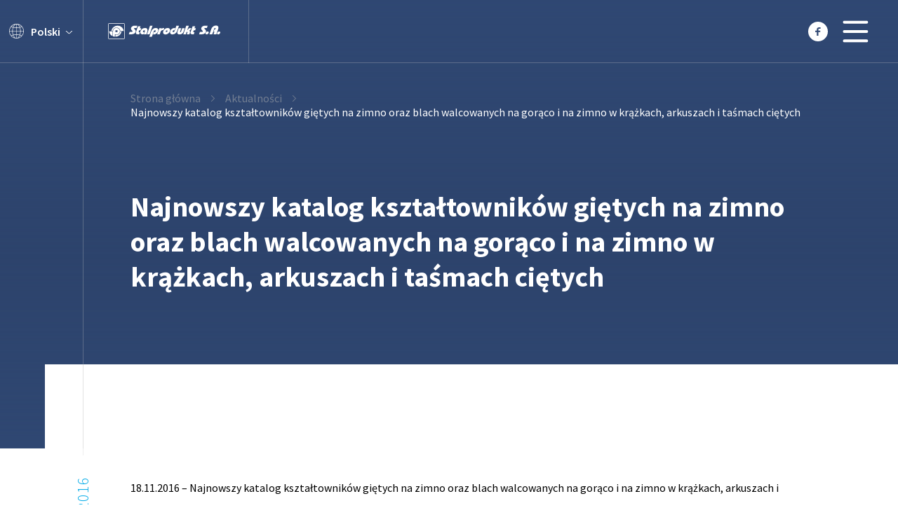

--- FILE ---
content_type: text/html; charset=UTF-8
request_url: https://www.stalprodukt.com.pl/najnowszy-katalog/
body_size: 10242
content:
<!DOCTYPE html>
<html lang="pl-PL">

<head>
	<!-- Hotjar Tracking Code for stalprodukt.com.pl -->
<script>
    (function(h,o,t,j,a,r){
        h.hj=h.hj||function(){(h.hj.q=h.hj.q||[]).push(arguments)};
        h._hjSettings={hjid:6551491,hjsv:6};
        a=o.getElementsByTagName('head')[0];
        r=o.createElement('script');r.async=1;
        r.src=t+h._hjSettings.hjid+j+h._hjSettings.hjsv;
        a.appendChild(r);
    })(window,document,'https://static.hotjar.com/c/hotjar-','.js?sv=');
</script>
	<meta charset="UTF-8">
	<meta name="viewport" content="width=device-width, initial-scale=1, shrink-to-fit=no">

	<title>Najnowszy katalog kształtowników giętych na zimno oraz blach walcowanych na gorąco i na zimno w krążkach, arkuszach i taśmach ciętych</title>

	
	<meta name='robots' content='index, follow, max-image-preview:large, max-snippet:-1, max-video-preview:-1' />
<link rel="alternate" href="https://www.stalprodukt.com.pl/najnowszy-katalog/" hreflang="pl" />
<link rel="alternate" href="https://www.stalprodukt.com.pl/en/new-catalogue-of-cold-formed-profiles-and-hot-and-cold-rolled-coils-sheet-and-strips/" hreflang="en" />

	<!-- This site is optimized with the Yoast SEO plugin v26.5 - https://yoast.com/wordpress/plugins/seo/ -->
	<link rel="canonical" href="https://www.stalprodukt.com.pl/najnowszy-katalog/" />
	<meta property="og:locale" content="pl_PL" />
	<meta property="og:locale:alternate" content="en_GB" />
	<meta property="og:type" content="article" />
	<meta property="og:title" content="Najnowszy katalog kształtowników giętych na zimno oraz blach walcowanych na gorąco i na zimno w krążkach, arkuszach i taśmach ciętych" />
	<meta property="og:description" content="18.11.2016 - Najnowszy katalog kształtowników giętych na zimno oraz blach walcowanych na gorąco i na zimno w krążkach, arkuszach i taśmach ciętych" />
	<meta property="og:url" content="https://www.stalprodukt.com.pl/najnowszy-katalog/" />
	<meta property="og:site_name" content="Stalprodukt" />
	<meta property="article:published_time" content="2016-11-18T10:42:24+00:00" />
	<meta property="article:modified_time" content="2025-10-23T09:14:40+00:00" />
	<meta property="og:image" content="http://www.stalprodukt.com.pl/wp-content/uploads/2022/12/okladka_profile-209x300.jpeg" />
	<meta name="author" content="ws-admin" />
	<meta name="twitter:card" content="summary_large_image" />
	<meta name="twitter:label1" content="Napisane przez" />
	<meta name="twitter:data1" content="ws-admin" />
	<meta name="twitter:label2" content="Szacowany czas czytania" />
	<meta name="twitter:data2" content="1 minuta" />
	<script type="application/ld+json" class="yoast-schema-graph">{"@context":"https://schema.org","@graph":[{"@type":"WebPage","@id":"https://www.stalprodukt.com.pl/najnowszy-katalog/","url":"https://www.stalprodukt.com.pl/najnowszy-katalog/","name":"Najnowszy katalog kształtowników giętych na zimno oraz blach walcowanych na gorąco i na zimno w krążkach, arkuszach i taśmach ciętych","isPartOf":{"@id":"https://www.stalprodukt.com.pl/#website"},"primaryImageOfPage":{"@id":"https://www.stalprodukt.com.pl/najnowszy-katalog/#primaryimage"},"image":{"@id":"https://www.stalprodukt.com.pl/najnowszy-katalog/#primaryimage"},"thumbnailUrl":"http://www.stalprodukt.com.pl/wp-content/uploads/2022/12/okladka_profile-209x300.jpeg","datePublished":"2016-11-18T10:42:24+00:00","dateModified":"2025-10-23T09:14:40+00:00","author":{"@id":"https://www.stalprodukt.com.pl/#/schema/person/3e0b437899759f3f86312c1023321ad3"},"breadcrumb":{"@id":"https://www.stalprodukt.com.pl/najnowszy-katalog/#breadcrumb"},"inLanguage":"pl-PL","potentialAction":[{"@type":"ReadAction","target":["https://www.stalprodukt.com.pl/najnowszy-katalog/"]}]},{"@type":"ImageObject","inLanguage":"pl-PL","@id":"https://www.stalprodukt.com.pl/najnowszy-katalog/#primaryimage","url":"http://www.stalprodukt.com.pl/wp-content/uploads/2022/12/okladka_profile-209x300.jpeg","contentUrl":"http://www.stalprodukt.com.pl/wp-content/uploads/2022/12/okladka_profile-209x300.jpeg"},{"@type":"BreadcrumbList","@id":"https://www.stalprodukt.com.pl/najnowszy-katalog/#breadcrumb","itemListElement":[{"@type":"ListItem","position":1,"name":"Strona główna","item":"https://www.stalprodukt.com.pl/"},{"@type":"ListItem","position":2,"name":"Najnowszy katalog kształtowników giętych na zimno oraz blach walcowanych na gorąco i na zimno w krążkach, arkuszach i taśmach ciętych"}]},{"@type":"WebSite","@id":"https://www.stalprodukt.com.pl/#website","url":"https://www.stalprodukt.com.pl/","name":"Stalprodukt","description":"Wiodący producent i eksporter wyrobów ze stali","potentialAction":[{"@type":"SearchAction","target":{"@type":"EntryPoint","urlTemplate":"https://www.stalprodukt.com.pl/?s={search_term_string}"},"query-input":{"@type":"PropertyValueSpecification","valueRequired":true,"valueName":"search_term_string"}}],"inLanguage":"pl-PL"},{"@type":"Person","@id":"https://www.stalprodukt.com.pl/#/schema/person/3e0b437899759f3f86312c1023321ad3","name":"ws-admin","sameAs":["http://www.stalprodukt.com.pl"]}]}</script>
	<!-- / Yoast SEO plugin. -->


<style id='wp-img-auto-sizes-contain-inline-css' type='text/css'>
img:is([sizes=auto i],[sizes^="auto," i]){contain-intrinsic-size:3000px 1500px}
/*# sourceURL=wp-img-auto-sizes-contain-inline-css */
</style>
<style id='classic-theme-styles-inline-css' type='text/css'>
/*! This file is auto-generated */
.wp-block-button__link{color:#fff;background-color:#32373c;border-radius:9999px;box-shadow:none;text-decoration:none;padding:calc(.667em + 2px) calc(1.333em + 2px);font-size:1.125em}.wp-block-file__button{background:#32373c;color:#fff;text-decoration:none}
/*# sourceURL=/wp-includes/css/classic-themes.min.css */
</style>
<link rel='stylesheet' id='app-css' href='https://www.stalprodukt.com.pl/wp-content/themes/ws_stalprodukt/dist/build-style.css?ver=2.4' type='text/css' media='all' />
<link rel='stylesheet' id='cf7cf-style-css' href='https://www.stalprodukt.com.pl/wp-content/plugins/contact-form-7-conditional-fields-pro/style.css?ver=2.3.9' type='text/css' media='all' />
<script type="text/javascript" src="https://www.stalprodukt.com.pl/wp-includes/js/jquery/jquery.min.js?ver=3.7.1" id="jquery-core-js"></script>
<script type="text/javascript" src="https://www.stalprodukt.com.pl/wp-includes/js/jquery/jquery-migrate.min.js?ver=3.4.1" id="jquery-migrate-js"></script>
<link rel='shortlink' href='https://www.stalprodukt.com.pl/?p=287' />
<link rel="icon" href="https://www.stalprodukt.com.pl/wp-content/uploads/2023/01/cropped-stalprodukt_fav-32x32.png" sizes="32x32" />
<link rel="icon" href="https://www.stalprodukt.com.pl/wp-content/uploads/2023/01/cropped-stalprodukt_fav-192x192.png" sizes="192x192" />
<link rel="apple-touch-icon" href="https://www.stalprodukt.com.pl/wp-content/uploads/2023/01/cropped-stalprodukt_fav-180x180.png" />
<meta name="msapplication-TileImage" content="https://www.stalprodukt.com.pl/wp-content/uploads/2023/01/cropped-stalprodukt_fav-270x270.png" />
		<style type="text/css" id="wp-custom-css">
			table  {
            width: 100%;
            border-collapse: collapse;
        }
        th, td {
            border: 1px solid black;
            padding: 8px;
            text-align: center;
        }
        th {
            background-color: #f2f2f2;
        }
         .ksztaltowniki-even-row {
            background-color: #f2f2f2;
        }
         .ksztaltowniki-odd-row {
            background-color: #ffffff;
        }

.container-oferta {  display: grid;
  gap: 0px 0px;
  grid-auto-flow: row;
  grid-template-areas:
    "opis-oferty zdjecie-oferty ."
    ". . ."
    ". . .";
}

.opis-oferty { grid-area: opis-oferty; }

.zdjecie-oferty { grid-area: zdjecie-oferty; margin-top:-30px;}

@media only screen and (max-width: 600px) {
  .zdjecie-oferty { grid-area: zdjecie-oferty; margin-top:-20px; padding-left:150px;}
	#ksztaltowniki {font-size:7px;}
}

.city-map {
	position: relative;
}

.city-map::after {
	content: "";
	position: absolute;
	top: 0;
	left: 0;
	width: 100%;
	height: 67px;
	background-color: #fff;
}

.flexible_content__contact-map .offer-tabs__nav {
	border-bottom: 1px solid #c8c8c84d;
}

.flexible_content__contact-map .offer-tabs-nav__item:first-of-type {
	padding: 0px;
}

.go-back-link {
	position: relative;
}

.go-back-link button {
	position: relative;
	display: flex;
	color: #BEBEBE;
	margin-top: 70px;
}

.go-back-link button span {
	height: fit-content;
	margin: auto 0;
	padding-right: 40px;
}

.form-footer a {
	color: #00aae7;
	text-decoration: underline;
}		</style>
			
	<!-- Google tag (gtag.js) -->
	<script async src="https://www.googletagmanager.com/gtag/js?id=UA-15273486-1"></script>
	<script>
	  window.dataLayer = window.dataLayer || [];
	  function gtag(){dataLayer.push(arguments);}
	  gtag('js', new Date());

	  gtag('config', 'UA-15273486-1');
	</script>
	
	<!-- Google Tag Manager -->
<script>(function(w,d,s,l,i){w[l]=w[l]||[];w[l].push({'gtm.start':
new Date().getTime(),event:'gtm.js'});var f=d.getElementsByTagName(s)[0],
j=d.createElement(s),dl=l!='dataLayer'?'&l='+l:'';j.async=true;j.src=
'https://www.googletagmanager.com/gtm.js?id='+i+dl;f.parentNode.insertBefore(j,f);
})(window,document,'script','dataLayer','GTM-T86NN76V');</script>
<!-- End Google Tag Manager -->

<!-- Google tag (gtag.js) --> <script async src="https://www.googletagmanager.com/gtag/js?id=AW-16927763365"></script> <script> window.dataLayer = window.dataLayer || []; function gtag(){dataLayer.push(arguments);} gtag('js', new Date()); gtag('config', 'AW-16927763365'); </script> 
	
<style id='global-styles-inline-css' type='text/css'>
:root{--wp--preset--aspect-ratio--square: 1;--wp--preset--aspect-ratio--4-3: 4/3;--wp--preset--aspect-ratio--3-4: 3/4;--wp--preset--aspect-ratio--3-2: 3/2;--wp--preset--aspect-ratio--2-3: 2/3;--wp--preset--aspect-ratio--16-9: 16/9;--wp--preset--aspect-ratio--9-16: 9/16;--wp--preset--color--black: #000000;--wp--preset--color--cyan-bluish-gray: #abb8c3;--wp--preset--color--white: #ffffff;--wp--preset--color--pale-pink: #f78da7;--wp--preset--color--vivid-red: #cf2e2e;--wp--preset--color--luminous-vivid-orange: #ff6900;--wp--preset--color--luminous-vivid-amber: #fcb900;--wp--preset--color--light-green-cyan: #7bdcb5;--wp--preset--color--vivid-green-cyan: #00d084;--wp--preset--color--pale-cyan-blue: #8ed1fc;--wp--preset--color--vivid-cyan-blue: #0693e3;--wp--preset--color--vivid-purple: #9b51e0;--wp--preset--gradient--vivid-cyan-blue-to-vivid-purple: linear-gradient(135deg,rgb(6,147,227) 0%,rgb(155,81,224) 100%);--wp--preset--gradient--light-green-cyan-to-vivid-green-cyan: linear-gradient(135deg,rgb(122,220,180) 0%,rgb(0,208,130) 100%);--wp--preset--gradient--luminous-vivid-amber-to-luminous-vivid-orange: linear-gradient(135deg,rgb(252,185,0) 0%,rgb(255,105,0) 100%);--wp--preset--gradient--luminous-vivid-orange-to-vivid-red: linear-gradient(135deg,rgb(255,105,0) 0%,rgb(207,46,46) 100%);--wp--preset--gradient--very-light-gray-to-cyan-bluish-gray: linear-gradient(135deg,rgb(238,238,238) 0%,rgb(169,184,195) 100%);--wp--preset--gradient--cool-to-warm-spectrum: linear-gradient(135deg,rgb(74,234,220) 0%,rgb(151,120,209) 20%,rgb(207,42,186) 40%,rgb(238,44,130) 60%,rgb(251,105,98) 80%,rgb(254,248,76) 100%);--wp--preset--gradient--blush-light-purple: linear-gradient(135deg,rgb(255,206,236) 0%,rgb(152,150,240) 100%);--wp--preset--gradient--blush-bordeaux: linear-gradient(135deg,rgb(254,205,165) 0%,rgb(254,45,45) 50%,rgb(107,0,62) 100%);--wp--preset--gradient--luminous-dusk: linear-gradient(135deg,rgb(255,203,112) 0%,rgb(199,81,192) 50%,rgb(65,88,208) 100%);--wp--preset--gradient--pale-ocean: linear-gradient(135deg,rgb(255,245,203) 0%,rgb(182,227,212) 50%,rgb(51,167,181) 100%);--wp--preset--gradient--electric-grass: linear-gradient(135deg,rgb(202,248,128) 0%,rgb(113,206,126) 100%);--wp--preset--gradient--midnight: linear-gradient(135deg,rgb(2,3,129) 0%,rgb(40,116,252) 100%);--wp--preset--font-size--small: 13px;--wp--preset--font-size--medium: 20px;--wp--preset--font-size--large: 36px;--wp--preset--font-size--x-large: 42px;--wp--preset--spacing--20: 0.44rem;--wp--preset--spacing--30: 0.67rem;--wp--preset--spacing--40: 1rem;--wp--preset--spacing--50: 1.5rem;--wp--preset--spacing--60: 2.25rem;--wp--preset--spacing--70: 3.38rem;--wp--preset--spacing--80: 5.06rem;--wp--preset--shadow--natural: 6px 6px 9px rgba(0, 0, 0, 0.2);--wp--preset--shadow--deep: 12px 12px 50px rgba(0, 0, 0, 0.4);--wp--preset--shadow--sharp: 6px 6px 0px rgba(0, 0, 0, 0.2);--wp--preset--shadow--outlined: 6px 6px 0px -3px rgb(255, 255, 255), 6px 6px rgb(0, 0, 0);--wp--preset--shadow--crisp: 6px 6px 0px rgb(0, 0, 0);}:where(.is-layout-flex){gap: 0.5em;}:where(.is-layout-grid){gap: 0.5em;}body .is-layout-flex{display: flex;}.is-layout-flex{flex-wrap: wrap;align-items: center;}.is-layout-flex > :is(*, div){margin: 0;}body .is-layout-grid{display: grid;}.is-layout-grid > :is(*, div){margin: 0;}:where(.wp-block-columns.is-layout-flex){gap: 2em;}:where(.wp-block-columns.is-layout-grid){gap: 2em;}:where(.wp-block-post-template.is-layout-flex){gap: 1.25em;}:where(.wp-block-post-template.is-layout-grid){gap: 1.25em;}.has-black-color{color: var(--wp--preset--color--black) !important;}.has-cyan-bluish-gray-color{color: var(--wp--preset--color--cyan-bluish-gray) !important;}.has-white-color{color: var(--wp--preset--color--white) !important;}.has-pale-pink-color{color: var(--wp--preset--color--pale-pink) !important;}.has-vivid-red-color{color: var(--wp--preset--color--vivid-red) !important;}.has-luminous-vivid-orange-color{color: var(--wp--preset--color--luminous-vivid-orange) !important;}.has-luminous-vivid-amber-color{color: var(--wp--preset--color--luminous-vivid-amber) !important;}.has-light-green-cyan-color{color: var(--wp--preset--color--light-green-cyan) !important;}.has-vivid-green-cyan-color{color: var(--wp--preset--color--vivid-green-cyan) !important;}.has-pale-cyan-blue-color{color: var(--wp--preset--color--pale-cyan-blue) !important;}.has-vivid-cyan-blue-color{color: var(--wp--preset--color--vivid-cyan-blue) !important;}.has-vivid-purple-color{color: var(--wp--preset--color--vivid-purple) !important;}.has-black-background-color{background-color: var(--wp--preset--color--black) !important;}.has-cyan-bluish-gray-background-color{background-color: var(--wp--preset--color--cyan-bluish-gray) !important;}.has-white-background-color{background-color: var(--wp--preset--color--white) !important;}.has-pale-pink-background-color{background-color: var(--wp--preset--color--pale-pink) !important;}.has-vivid-red-background-color{background-color: var(--wp--preset--color--vivid-red) !important;}.has-luminous-vivid-orange-background-color{background-color: var(--wp--preset--color--luminous-vivid-orange) !important;}.has-luminous-vivid-amber-background-color{background-color: var(--wp--preset--color--luminous-vivid-amber) !important;}.has-light-green-cyan-background-color{background-color: var(--wp--preset--color--light-green-cyan) !important;}.has-vivid-green-cyan-background-color{background-color: var(--wp--preset--color--vivid-green-cyan) !important;}.has-pale-cyan-blue-background-color{background-color: var(--wp--preset--color--pale-cyan-blue) !important;}.has-vivid-cyan-blue-background-color{background-color: var(--wp--preset--color--vivid-cyan-blue) !important;}.has-vivid-purple-background-color{background-color: var(--wp--preset--color--vivid-purple) !important;}.has-black-border-color{border-color: var(--wp--preset--color--black) !important;}.has-cyan-bluish-gray-border-color{border-color: var(--wp--preset--color--cyan-bluish-gray) !important;}.has-white-border-color{border-color: var(--wp--preset--color--white) !important;}.has-pale-pink-border-color{border-color: var(--wp--preset--color--pale-pink) !important;}.has-vivid-red-border-color{border-color: var(--wp--preset--color--vivid-red) !important;}.has-luminous-vivid-orange-border-color{border-color: var(--wp--preset--color--luminous-vivid-orange) !important;}.has-luminous-vivid-amber-border-color{border-color: var(--wp--preset--color--luminous-vivid-amber) !important;}.has-light-green-cyan-border-color{border-color: var(--wp--preset--color--light-green-cyan) !important;}.has-vivid-green-cyan-border-color{border-color: var(--wp--preset--color--vivid-green-cyan) !important;}.has-pale-cyan-blue-border-color{border-color: var(--wp--preset--color--pale-cyan-blue) !important;}.has-vivid-cyan-blue-border-color{border-color: var(--wp--preset--color--vivid-cyan-blue) !important;}.has-vivid-purple-border-color{border-color: var(--wp--preset--color--vivid-purple) !important;}.has-vivid-cyan-blue-to-vivid-purple-gradient-background{background: var(--wp--preset--gradient--vivid-cyan-blue-to-vivid-purple) !important;}.has-light-green-cyan-to-vivid-green-cyan-gradient-background{background: var(--wp--preset--gradient--light-green-cyan-to-vivid-green-cyan) !important;}.has-luminous-vivid-amber-to-luminous-vivid-orange-gradient-background{background: var(--wp--preset--gradient--luminous-vivid-amber-to-luminous-vivid-orange) !important;}.has-luminous-vivid-orange-to-vivid-red-gradient-background{background: var(--wp--preset--gradient--luminous-vivid-orange-to-vivid-red) !important;}.has-very-light-gray-to-cyan-bluish-gray-gradient-background{background: var(--wp--preset--gradient--very-light-gray-to-cyan-bluish-gray) !important;}.has-cool-to-warm-spectrum-gradient-background{background: var(--wp--preset--gradient--cool-to-warm-spectrum) !important;}.has-blush-light-purple-gradient-background{background: var(--wp--preset--gradient--blush-light-purple) !important;}.has-blush-bordeaux-gradient-background{background: var(--wp--preset--gradient--blush-bordeaux) !important;}.has-luminous-dusk-gradient-background{background: var(--wp--preset--gradient--luminous-dusk) !important;}.has-pale-ocean-gradient-background{background: var(--wp--preset--gradient--pale-ocean) !important;}.has-electric-grass-gradient-background{background: var(--wp--preset--gradient--electric-grass) !important;}.has-midnight-gradient-background{background: var(--wp--preset--gradient--midnight) !important;}.has-small-font-size{font-size: var(--wp--preset--font-size--small) !important;}.has-medium-font-size{font-size: var(--wp--preset--font-size--medium) !important;}.has-large-font-size{font-size: var(--wp--preset--font-size--large) !important;}.has-x-large-font-size{font-size: var(--wp--preset--font-size--x-large) !important;}
/*# sourceURL=global-styles-inline-css */
</style>
</head>

<body class="wp-singular post-template-default single single-post postid-287 single-format-standard wp-theme-ws_stalprodukt">
	
	<!-- Google Tag Manager (noscript) -->
<noscript><iframe src="https://www.googletagmanager.com/ns.html?id=GTM-T86NN76V"
height="0" width="0" style="display:none;visibility:hidden"></iframe></noscript>
<!-- End Google Tag Manager (noscript) -->
	
	<header class="header">
		<div class="header__row">
			<div class="header__lang">
				<div class="lang-switcher">
					<div class="lang-switcher__current">
						<img src="https://www.stalprodukt.com.pl/wp-content/themes/ws_stalprodukt/dist/img/lang.svg" alt="lang">
						Polski					</div>
					<ul class="lang-switcher__menu">
							<li class="lang-item lang-item-46 lang-item-en lang-item-first"><a lang="en-GB" hreflang="en-GB" href="https://www.stalprodukt.com.pl/en/new-catalogue-of-cold-formed-profiles-and-hot-and-cold-rolled-coils-sheet-and-strips/">English</a></li>
					</ul>
				</div>
			</div>
			<div class="header__branding">
				<a href="https://www.stalprodukt.com.pl">
					<img class="header__logo" src="https://www.stalprodukt.com.pl/wp-content/themes/ws_stalprodukt/dist/img/logo.svg" alt="Stalprodukt">
				</a>
			</div>
			<div class="header__nav">
				<nav class="nav"> 
					<ul id="menu-menu-pl" class="menu"><li id="menu-item-64" class="menu-item menu-item-type-custom menu-item-object-custom menu-item-has-children menu-item-64"><a href="#">O nas</a>
<ul class="sub-menu">
	<li id="menu-item-1462" class="menu-item menu-item-type-post_type menu-item-object-page menu-item-1462"><a href="https://www.stalprodukt.com.pl/o-nas/profil-dzialalnosci/">Profil działalności</a></li>
	<li id="menu-item-1459" class="menu-item menu-item-type-post_type menu-item-object-page menu-item-1459"><a href="https://www.stalprodukt.com.pl/o-nas/grupa-kapitalowa-stalprodukt-s-a/">Grupa Kapitałowa Stalprodukt S.A.</a></li>
	<li id="menu-item-1465" class="menu-item menu-item-type-post_type menu-item-object-page menu-item-1465"><a href="https://www.stalprodukt.com.pl/o-nas/wladze-spolki/">Władze Spółki</a></li>
	<li id="menu-item-1460" class="menu-item menu-item-type-post_type menu-item-object-page menu-item-1460"><a href="https://www.stalprodukt.com.pl/o-nas/historia-spolki/">Historia Spółki</a></li>
	<li id="menu-item-1461" class="menu-item menu-item-type-post_type menu-item-object-page menu-item-1461"><a href="https://www.stalprodukt.com.pl/o-nas/misja/">Misja</a></li>
	<li id="menu-item-1463" class="menu-item menu-item-type-post_type menu-item-object-page menu-item-1463"><a href="https://www.stalprodukt.com.pl/o-nas/spoleczna-odpowiedzialnosc-biznesu/">Społeczna odpowiedzialność biznesu</a></li>
	<li id="menu-item-2955" class="menu-item menu-item-type-post_type menu-item-object-page menu-item-2955"><a href="https://www.stalprodukt.com.pl/o-nas/kodeks-etyki-i-polityka-antykorupcyjna/">Kodeks Etyki i Polityka Antykorupcyjna</a></li>
	<li id="menu-item-1464" class="menu-item menu-item-type-post_type menu-item-object-page menu-item-1464"><a href="https://www.stalprodukt.com.pl/o-nas/systemy-zarzadzania/">Systemy zarządzania</a></li>
	<li id="menu-item-2776" class="menu-item menu-item-type-post_type menu-item-object-page menu-item-2776"><a href="https://www.stalprodukt.com.pl/o-nas/film-korporacyjny/">Film korporacyjny</a></li>
	<li id="menu-item-2775" class="menu-item menu-item-type-post_type menu-item-object-page menu-item-2775"><a href="https://www.stalprodukt.com.pl/o-nas/deklaracja-conflict-minerals/">Deklaracja Conflict Minerals</a></li>
</ul>
</li>
<li id="menu-item-1510" class="menu-item menu-item-type-post_type menu-item-object-page menu-item-has-children menu-item-1510"><a href="https://www.stalprodukt.com.pl/oferta/">Oferta</a>
<ul class="sub-menu">
	<li id="menu-item-2127" class="menu-item menu-item-type-custom menu-item-object-custom menu-item-2127"><a href="http://www.stalprodukt.com.pl/offer/blachy-i-tasmy-elektrotechniczne/">Blachy i taśmy elektrotechniczne</a></li>
	<li id="menu-item-3657" class="menu-item menu-item-type-post_type menu-item-object-offer menu-item-3657"><a href="https://www.stalprodukt.com.pl/offer/oferta-centrum-serwisowego/">Oferta Centrum Serwisowego</a></li>
	<li id="menu-item-2582" class="menu-item menu-item-type-custom menu-item-object-custom menu-item-2582"><a href="http://www.stalprodukt.com.pl/offer/ksztaltowniki-i-profile-giete-na-zimno/">Kształtowniki i profile stalowe gięte na zimno</a></li>
	<li id="menu-item-2587" class="menu-item menu-item-type-custom menu-item-object-custom menu-item-2587"><a href="http://www.stalprodukt.com.pl/offer/rdzenie-transformatorowe/">Rdzenie transformatorowe</a></li>
	<li id="menu-item-2622" class="menu-item menu-item-type-custom menu-item-object-custom menu-item-2622"><a href="http://www.stalprodukt.com.pl/offer/ochronne-bariery-drogowe-i-mostowe/">Stalowe bariery drogowe i mostowe</a></li>
	<li id="menu-item-2586" class="menu-item menu-item-type-custom menu-item-object-custom menu-item-2586"><a href="http://www.stalprodukt.com.pl/offer/wodor/">Wodór</a></li>
	<li id="menu-item-1512" class="menu-item menu-item-type-post_type menu-item-object-page menu-item-1512"><a href="https://www.stalprodukt.com.pl/oferta/katalogi-produktow/">Katalogi produktów</a></li>
	<li id="menu-item-2687" class="menu-item menu-item-type-post_type menu-item-object-page menu-item-2687"><a href="https://www.stalprodukt.com.pl/oferta/ogolne-warunki-sprzedazy/">Ogólne warunki sprzedaży</a></li>
</ul>
</li>
<li id="menu-item-1466" class="menu-item menu-item-type-post_type menu-item-object-page menu-item-has-children menu-item-1466"><a href="https://www.stalprodukt.com.pl/relacje-inwestorskie/">Relacje inwestorskie</a>
<ul class="sub-menu">
	<li id="menu-item-2673" class="menu-item menu-item-type-post_type menu-item-object-page menu-item-2673"><a href="https://www.stalprodukt.com.pl/relacje-inwestorskie/raporty-biezace/">Raporty bieżące</a></li>
	<li id="menu-item-2668" class="menu-item menu-item-type-post_type menu-item-object-page menu-item-2668"><a href="https://www.stalprodukt.com.pl/relacje-inwestorskie/jednostkowe-raporty-finansowe/">Jednostkowe raporty finansowe</a></li>
	<li id="menu-item-2686" class="menu-item menu-item-type-post_type menu-item-object-page menu-item-2686"><a href="https://www.stalprodukt.com.pl/relacje-inwestorskie/skonsolidowane-raporty-finansowe/">Skonsolidowane raporty finansowe</a></li>
	<li id="menu-item-2762" class="menu-item menu-item-type-post_type menu-item-object-page menu-item-2762"><a href="https://www.stalprodukt.com.pl/relacje-inwestorskie/wybrane-dane-finansowe/">Wybrane dane finansowe</a></li>
	<li id="menu-item-2669" class="menu-item menu-item-type-post_type menu-item-object-page menu-item-2669"><a href="https://www.stalprodukt.com.pl/relacje-inwestorskie/kalendarium-inwestora-i-okresy-zamkniete/">Kalendarium inwestora i okresy zamknięte</a></li>
	<li id="menu-item-2683" class="menu-item menu-item-type-post_type menu-item-object-page menu-item-2683"><a href="https://www.stalprodukt.com.pl/relacje-inwestorskie/przepisy-zwiazane-z-rozporzadzeniem-mar/">Przepisy związane z Rozporządzeniem MAR</a></li>
	<li id="menu-item-2751" class="menu-item menu-item-type-post_type menu-item-object-page menu-item-2751"><a href="https://www.stalprodukt.com.pl/relacje-inwestorskie/akcje-i-akcjonariusze/">Akcje i Akcjonariusze</a></li>
	<li id="menu-item-2670" class="menu-item menu-item-type-post_type menu-item-object-page menu-item-2670"><a href="https://www.stalprodukt.com.pl/relacje-inwestorskie/lad-korporacyjny/">Ład korporacyjny</a></li>
	<li id="menu-item-2757" class="menu-item menu-item-type-post_type menu-item-object-page menu-item-2757"><a href="https://www.stalprodukt.com.pl/relacje-inwestorskie/polityka-dywidendy/">Polityka dywidendy</a></li>
	<li id="menu-item-2675" class="menu-item menu-item-type-post_type menu-item-object-page menu-item-2675"><a href="https://www.stalprodukt.com.pl/relacje-inwestorskie/walne-zgromadzenia/">Walne Zgromadzenia</a></li>
	<li id="menu-item-2697" class="menu-item menu-item-type-post_type menu-item-object-page menu-item-2697"><a href="https://www.stalprodukt.com.pl/relacje-inwestorskie/informacja-o-realizowanej-strategii-podatkowej/">Informacja o realizowanej strategii podatkowej</a></li>
	<li id="menu-item-2672" class="menu-item menu-item-type-post_type menu-item-object-page menu-item-2672"><a href="https://www.stalprodukt.com.pl/relacje-inwestorskie/przydatne-linki/">Przydatne linki</a></li>
	<li id="menu-item-2758" class="menu-item menu-item-type-custom menu-item-object-custom menu-item-2758"><a target="_blank" href="https://www.gpw.pl/spolka?isin=PLSTLPD00017">Profil spółki na GPW</a></li>
	<li id="menu-item-2764" class="menu-item menu-item-type-custom menu-item-object-custom menu-item-2764"><a href="http://www.stalprodukt.com.pl/relacje-inwestorskie/#contact">Formularz  dla inwestorów</a></li>
</ul>
</li>
<li id="menu-item-1511" class="menu-item menu-item-type-post_type menu-item-object-page menu-item-1511"><a href="https://www.stalprodukt.com.pl/aktualnosci/">Aktualności</a></li>
<li id="menu-item-2842" class="menu-item menu-item-type-post_type menu-item-object-page menu-item-2842"><a href="https://www.stalprodukt.com.pl/aktualne-postepowania-przetargowe/">Przetargi</a></li>
<li id="menu-item-6615" class="menu-item menu-item-type-post_type menu-item-object-page menu-item-6615"><a href="https://www.stalprodukt.com.pl/osd/">OSD</a></li>
<li id="menu-item-1513" class="menu-item menu-item-type-post_type menu-item-object-page menu-item-has-children menu-item-1513"><a href="https://www.stalprodukt.com.pl/oferty-pracy/">Kariera</a>
<ul class="sub-menu">
	<li id="menu-item-1515" class="menu-item menu-item-type-post_type menu-item-object-page menu-item-1515"><a href="https://www.stalprodukt.com.pl/oferty-pracy/praca-w-stalprodukt-s-a/">Praca w STALPRODUKT S.A.</a></li>
	<li id="menu-item-3403" class="menu-item menu-item-type-post_type menu-item-object-page menu-item-3403"><a href="https://www.stalprodukt.com.pl/oferty-pracy/">Oferty pracy</a></li>
	<li id="menu-item-2899" class="menu-item menu-item-type-post_type menu-item-object-page menu-item-2899"><a href="https://www.stalprodukt.com.pl/formularz-aplikacyjny/">Formularz aplikacyjny</a></li>
</ul>
</li>
<li id="menu-item-181" class="menu-item menu-item-type-custom menu-item-object-custom menu-item-has-children menu-item-181"><a href="#">Kontakt</a>
<ul class="sub-menu">
	<li id="menu-item-2306" class="menu-item menu-item-type-post_type menu-item-object-page menu-item-2306"><a href="https://www.stalprodukt.com.pl/kontakt/dane-do-kontaktu/">Dane do kontaktu</a></li>
	<li id="menu-item-2765" class="menu-item menu-item-type-post_type menu-item-object-page menu-item-2765"><a href="https://www.stalprodukt.com.pl/kontakt/krajowa-siec-dystrybucji-wyrobow/">Sieć dystrybucji wyrobów</a></li>
	<li id="menu-item-2305" class="menu-item menu-item-type-post_type menu-item-object-page menu-item-2305"><a href="https://www.stalprodukt.com.pl/kontakt/zgloszenia-naruszenia-przepisow/">Zgłoszenia naruszenia przepisów</a></li>
	<li id="menu-item-2638" class="menu-item menu-item-type-post_type menu-item-object-page menu-item-2638"><a href="https://www.stalprodukt.com.pl/kontakt/kasa-zapomogowo-pozyczkowa/">Kasa zapomogowo-pożyczkowa</a></li>
	<li id="menu-item-2639" class="menu-item menu-item-type-post_type menu-item-object-page menu-item-2639"><a href="https://www.stalprodukt.com.pl/kontakt/mapa-dojazdu/">Mapa dojazdu</a></li>
	<li id="menu-item-1899" class="menu-item menu-item-type-post_type menu-item-object-page menu-item-1899"><a href="https://www.stalprodukt.com.pl/kontakt/zapytanie-ogolne/">Zapytanie ogólne</a></li>
	<li id="menu-item-2999" class="menu-item menu-item-type-custom menu-item-object-custom menu-item-2999"><a href="http://www.stalprodukt.com.pl/polityka-prywatnosci/">Polityka Prywatności</a></li>
</ul>
</li>
</ul>				</nav>
									<ul class="header__socials social-media social-media--s">
													<li class="social-media__item">
								<a href="https://www.facebook.com/profile.php?id=100063574804169&paipv=0&eav=AfYUgtoi4ZwlzRCocWDGDUgDMJSJVx_XJ2b4xrlqS10I92H9TpTYL9uImsfJy9djEGk&_rdr" target="_blank">
																			<img src="https://www.stalprodukt.com.pl/wp-content/uploads/2022/12/fb.svg" alt="" />
																	</a>
							</li>
											</ul>
								<div class="hamburger">
					<svg xmlns="http://www.w3.org/2000/svg" viewBox="0 0 70 30">
						<path d="M0,5H62c13,0,6,28-4,18L35,0" />
						<path d="M0,15H70" />
						<path d="M0,25H62c13,0,6-28-4-18L35,30" />
					</svg>
				</div>
			</div>
		</div>
	</header>

	<main>
<section class="page-hero space-left">
    <p class="side-tag side-tag--hero">
        <span></span>
    </p>
    <div class="page-hero__bg">
            </div>
    <div class="grid">
        <div class="page-hero__content">

            <div class="page-hero__breadcrumbs">
                
<ol class="breadcrumbs" itemtype="http://schema.org/BreadcrumbList">
    <li class="breadcrumbs__item" itemprop="itemListElement" itemscope="" itemtype="http://schema.org/ListItem">
        <a itemprop="item" href="https://www.stalprodukt.com.pl">
            <span itemprop="name">Strona główna </span>
        </a>
        <meta itemprop="position" content="1">
    </li>

            <li class="breadcrumbs__item " itemprop="itemListElement" itemscope="" itemtype="http://schema.org/ListItem">
            <a itemprop="item" href="https://www.stalprodukt.com.pl/aktualnosci">
                <span itemprop="name"> Aktualności </span>
            </a>
            <meta itemprop="position" content="2">
        </li>
            <li class="breadcrumbs__item breadcrumbs__item--current" itemprop="itemListElement" itemscope="" itemtype="http://schema.org/ListItem">
            <a itemprop="item" href="https://www.stalprodukt.com.pl/najnowszy-katalog/">
                <span itemprop="name"> Najnowszy katalog kształtowników giętych na zimno oraz blach walcowanych na gorąco i na zimno w krążkach, arkuszach i taśmach ciętych </span>
            </a>
            <meta itemprop="position" content="3">
        </li>
    
</ol>            </div>
            <div class="page-hero__title">
                <h1 class="title title--1">Najnowszy katalog kształtowników giętych na zimno oraz blach walcowanych na gorąco i na zimno w krążkach, arkuszach i taśmach ciętych</h1>
            </div>
    
        </div>
    </div>

</section>

<section class="box-about space-left">
    <p class="side-tag">
        <span>18/11/2016</span>
    </p>
    <div class="box-about__content">
        <div class="grid">
            <article class="text"> <div class="siteTools">
<div class="container">
<p>18.11.2016 &#8211; Najnowszy katalog kształtowników giętych na zimno oraz blach walcowanych na gorąco i na zimno w krążkach, arkuszach i taśmach ciętych</p>
</div>
</div>
<section class="mainContainer">
<div class="container">
<div class="row">
<div class="col-xs-12 col-md-12 margin-bottom-20">
<div class="mainContent">
<h2 class="siteTitle">Najnowszy katalog kształtowników giętych na zimno oraz blach walcowanych na gorąco i na zimno w krążkach, arkuszach i taśmach ciętych</h2>
<p><a href="https://www.stalprodukt.com.pl/pub/File/PDF/_folder2016_na_www.pdf" target="_blank" rel="noopener"><strong>Pobierz nasz najnowszy katalog kształtowników giętych na zimno oraz blach walcowanych na gorąco i na zimno w krążkach, arkuszach i taśmach ciętych.</strong></a></p>
<p><img fetchpriority="high" decoding="async" class="alignnone wp-image-288" src="https://www.stalprodukt.com.pl/wp-content/uploads/2022/12/okladka_profile-209x300.jpeg" alt="" width="439" height="630" srcset="https://www.stalprodukt.com.pl/wp-content/uploads/2022/12/okladka_profile-209x300.jpeg 209w, https://www.stalprodukt.com.pl/wp-content/uploads/2022/12/okladka_profile.jpeg 642w" sizes="(max-width: 439px) 100vw, 439px" /></p>
<p>&nbsp;</p>
</div>
</div>
</div>
</div>
</section>
 </article>
        </div>
    </div>
</section>



    <section class="box-about box-about--partners space-left">
    <p class="side-tag">
                    <span>Certyfikaty</span>
            </p>
    <div class="box-about__content">
        <div class="grid">

                                    <ul class="partners">
                                            <li class="partners__item">
                            <a href="" target="_blank">
                                                                    <img src="https://www.stalprodukt.com.pl/wp-content/uploads/2023/01/INNOWACYJNA_GOSPODARKA.jpg" alt="" />
                                                            </a>
                        </li>
                                            <li class="partners__item">
                            <a href="" target="_blank">
                                                                    <img src="https://www.stalprodukt.com.pl/wp-content/uploads/2023/01/demonstrator_logo.jpg" alt="" />
                                                            </a>
                        </li>
                                            <li class="partners__item">
                            <a href="" target="_blank">
                                                                    <img src="https://www.stalprodukt.com.pl/wp-content/uploads/2023/01/europejski_fundusz.jpg" alt="" />
                                                            </a>
                        </li>
                                            <li class="partners__item">
                            <a href="" target="_blank">
                                                                    <img src="https://www.stalprodukt.com.pl/wp-content/uploads/2023/01/CWB.png" alt="" />
                                                            </a>
                        </li>
                                    </ul>
                    
        </div>
    </div>
</section>

</main>

<footer class="footer">
    <p class="side-tag side-tag--s2">
                    <span>Informacje</span>
            </p>
    <div class="space-left">
        <div class="grid">

            <div class="footer-contact">
                <div class="footer-contact__actions">
                    <a href="tel:+486151000"> +48 (14) 615-10-00</a>
                    <a href="mailto:market@stalprodukt.com.pl">market@stalprodukt.com.pl</a>
                </div>
                <div class="footer-contact__socials">
                                            <ul class="social-media">
                                                            <li class="social-media__item">
                                    <a href="https://www.facebook.com/profile.php?id=100063574804169&paipv=0&eav=AfYUgtoi4ZwlzRCocWDGDUgDMJSJVx_XJ2b4xrlqS10I92H9TpTYL9uImsfJy9djEGk&_rdr" target="_blank">
                                                                                    <img src="https://www.stalprodukt.com.pl/wp-content/uploads/2022/12/fb.svg" alt="" />
                                                                            </a>
                                </li>
                                                    </ul>
                                    </div>
            </div>
            <div class="footer-info">
                <div class="footer-info__desc">
                    <a class="footer-info__branding" href="https://www.stalprodukt.com.pl">
                        <img src="https://www.stalprodukt.com.pl/wp-content/themes/ws_stalprodukt/dist/img/logo.svg" alt="Stalprodukt">
                    </a>
                                                                        <div class="footer-company">
                                <p class="footer-company__title">Stalprodukt S.A.</p>
                                <p class="footer-company__address">ul. Wygoda 69, 32-700 Bochnia</p>
                                <p class="footer-company__text">Sąd Rejonowy dla Krakowa-Śródmieścia w Krakowie,<br>XII Wydział Gospodarczy Krajowego Rejestru Sądowego, Wysokość kapitału zakładowego: 10.799.196 PLN</p>
                                <p class="footer-company__info">NIP 868-000-07-75   |   KRS 0000055209  |   BDO 000013464</p>
                            </div>
                                                            </div>
                <div class="footer-info__nav">
                                                                        <ul class="footer-nav">
                                                                    <li class="footer-nav__item">
                                        <p class="footer-nav__title">Firma</p>
                                                                                    <ul>
                                                                                                    <li>
                                                                                                                    <a class="link" href="http://www.stalprodukt.com.pl/o-nas/profil-dzialalnosci/" target="_self">
                                                                <span>O nas</span>
                                                            </a>
                                                                                                            </li>
                                                                                                    <li>
                                                                                                                    <a class="link" href="https://www.stalprodukt.com.pl/nowe-kierunki-dzialan-strategicznych-dla-grupy-stalprodukt-na-lata-2023-2030/" target="_self">
                                                                <span>Aktualności</span>
                                                            </a>
                                                                                                            </li>
                                                                                                    <li>
                                                                                                                    <a class="link" href="http://www.stalprodukt.com.pl/przetargi/aktualne-postepowania-przetargowe/" target="_self">
                                                                <span>Przetargi</span>
                                                            </a>
                                                                                                            </li>
                                                                                                    <li>
                                                                                                                    <a class="link" href="http://www.stalprodukt.com.pl/relacje-inwestorskie/" target="_self">
                                                                <span>Relacje inwestorskie</span>
                                                            </a>
                                                                                                            </li>
                                                                                                    <li>
                                                                                                                    <a class="link" href="http://www.stalprodukt.com.pl/osd/" target="_self">
                                                                <span>OSD</span>
                                                            </a>
                                                                                                            </li>
                                                                                                    <li>
                                                                                                                    <a class="link" href="http://www.stalprodukt.com.pl/oferty-pracy/" target="_self">
                                                                <span>Kariera</span>
                                                            </a>
                                                                                                            </li>
                                                                                            </ul>
                                                                            </li>
                                                                    <li class="footer-nav__item">
                                        <p class="footer-nav__title">Informacje</p>
                                                                                    <ul>
                                                                                                    <li>
                                                                                                                    <a class="link" href="http://www.stalprodukt.com.pl/polityka-prywatnosci/" target="_self">
                                                                <span>Polityka prywatności</span>
                                                            </a>
                                                                                                            </li>
                                                                                                    <li>
                                                                                                                    <a class="link" href="http://www.stalprodukt.com.pl/kontakt/dane-do-kontaktu/" target="_self">
                                                                <span>Kontakt</span>
                                                            </a>
                                                                                                            </li>
                                                                                            </ul>
                                                                            </li>
                                                                    <li class="footer-nav__item">
                                        <p class="footer-nav__title">Oferta</p>
                                                                                    <ul>
                                                                                                    <li>
                                                                                                                    <a class="link" href="http://www.stalprodukt.com.pl/offer/blachy-i-tasmy-elektrotechniczne/" target="_self">
                                                                <span>Blachy i taśmy elektrotechniczne</span>
                                                            </a>
                                                                                                            </li>
                                                                                                    <li>
                                                                                                                    <a class="link" href="http://www.stalprodukt.com.pl/offer/rdzenie-transformatorowe/" target="_self">
                                                                <span>Rdzenie transformatorowe</span>
                                                            </a>
                                                                                                            </li>
                                                                                                    <li>
                                                                                                                    <a class="link" href="http://www.stalprodukt.com.pl/offer/ksztaltowniki-i-profile-giete-na-zimno" target="_self">
                                                                <span>Kształtowniki i profile gięte na zimno</span>
                                                            </a>
                                                                                                            </li>
                                                                                                    <li>
                                                                                                                    <a class="link" href="http://www.stalprodukt.com.pl/offer/oferta-centrum-serwisowego/" target="_self">
                                                                <span>Oferta Centrum Serwisowego</span>
                                                            </a>
                                                                                                            </li>
                                                                                                    <li>
                                                                                                                    <a class="link" href="http://www.stalprodukt.com.pl/offer/ochronne-bariery-drogowe-i-mostowe/" target="_self">
                                                                <span>Ochronne bariery drogowe i mostowe</span>
                                                            </a>
                                                                                                            </li>
                                                                                            </ul>
                                                                            </li>
                                                            </ul>
                                                            </div>
            </div>
        </div>
    </div>
    <div class="footer-copyright space-left">
        <div class="grid">
            <div class="footer-copyright__row">
                <a class="author" href="https://www.websitestyle.pl/" rel="noopener">WebsiteStyle.pl - Strony WWW</a>
            </div>
        </div>
    </div>
    <div class="footer__up">
        <button class="btn-up">
            <svg xmlns="http://www.w3.org/2000/svg" width="4.97" height="9.111" viewBox="0 0 4.97 9.111">
  <path id="Down_Arrow_3_" d="M4.556,4.97a.413.413,0,0,1-.293-.121L.121.707A.414.414,0,0,1,.707.121L4.556,3.97,8.4.121A.414.414,0,0,1,8.99.707L4.848,4.848A.413.413,0,0,1,4.556,4.97Z" transform="translate(0 9.111) rotate(-90)" fill="#fff"/>
</svg>
        </button>
    </div>
</footer>

<script type="speculationrules">
{"prefetch":[{"source":"document","where":{"and":[{"href_matches":"/*"},{"not":{"href_matches":["/wp-*.php","/wp-admin/*","/wp-content/uploads/*","/wp-content/*","/wp-content/plugins/*","/wp-content/themes/ws_stalprodukt/*","/*\\?(.+)"]}},{"not":{"selector_matches":"a[rel~=\"nofollow\"]"}},{"not":{"selector_matches":".no-prefetch, .no-prefetch a"}}]},"eagerness":"conservative"}]}
</script>
<script>
document.addEventListener( 'wpcf7mailsent', function ( event ) {
    gtag( 'event', 'wpcf7_submission', {
        'event_category': event.detail.contactFormId,
        'event_label': event.detail.unitTag
    } );
}, false );
</script>
<script type="text/javascript" src="https://www.stalprodukt.com.pl/wp-includes/js/dist/hooks.min.js?ver=dd5603f07f9220ed27f1" id="wp-hooks-js"></script>
<script type="text/javascript" src="https://www.stalprodukt.com.pl/wp-includes/js/dist/i18n.min.js?ver=c26c3dc7bed366793375" id="wp-i18n-js"></script>
<script type="text/javascript" id="wp-i18n-js-after">
/* <![CDATA[ */
wp.i18n.setLocaleData( { 'text direction\u0004ltr': [ 'ltr' ] } );
//# sourceURL=wp-i18n-js-after
/* ]]> */
</script>
<script type="text/javascript" src="https://www.stalprodukt.com.pl/wp-content/plugins/contact-form-7/includes/swv/js/index.js?ver=6.1.2" id="swv-js"></script>
<script type="text/javascript" id="contact-form-7-js-translations">
/* <![CDATA[ */
( function( domain, translations ) {
	var localeData = translations.locale_data[ domain ] || translations.locale_data.messages;
	localeData[""].domain = domain;
	wp.i18n.setLocaleData( localeData, domain );
} )( "contact-form-7", {"translation-revision-date":"2025-10-01 13:24:59+0000","generator":"GlotPress\/4.0.1","domain":"messages","locale_data":{"messages":{"":{"domain":"messages","plural-forms":"nplurals=3; plural=(n == 1) ? 0 : ((n % 10 >= 2 && n % 10 <= 4 && (n % 100 < 12 || n % 100 > 14)) ? 1 : 2);","lang":"pl"},"This contact form is placed in the wrong place.":["Ten formularz kontaktowy zosta\u0142 umieszczony w niew\u0142a\u015bciwym miejscu."],"Error:":["B\u0142\u0105d:"]}},"comment":{"reference":"includes\/js\/index.js"}} );
//# sourceURL=contact-form-7-js-translations
/* ]]> */
</script>
<script type="text/javascript" id="contact-form-7-js-before">
/* <![CDATA[ */
var wpcf7 = {
    "api": {
        "root": "https:\/\/www.stalprodukt.com.pl\/wp-json\/",
        "namespace": "contact-form-7\/v1"
    }
};
//# sourceURL=contact-form-7-js-before
/* ]]> */
</script>
<script type="text/javascript" src="https://www.stalprodukt.com.pl/wp-content/plugins/contact-form-7/includes/js/index.js?ver=6.1.2" id="contact-form-7-js"></script>
<script type="text/javascript" id="wpcf7cf-scripts-js-extra">
/* <![CDATA[ */
var wpcf7cf_global_settings = {"ajaxurl":"https://www.stalprodukt.com.pl/wp-admin/admin-ajax.php"};
//# sourceURL=wpcf7cf-scripts-js-extra
/* ]]> */
</script>
<script type="text/javascript" src="https://www.stalprodukt.com.pl/wp-content/plugins/contact-form-7-conditional-fields-pro/js/scripts.js?ver=2.3.9" id="wpcf7cf-scripts-js"></script>
<script type="text/javascript" src="https://www.google.com/recaptcha/api.js?render=6LfnYGMkAAAAAL-chQ6FjoYtYwpjvZu_F-t77QF2&amp;ver=3.0" id="google-recaptcha-js"></script>
<script type="text/javascript" src="https://www.stalprodukt.com.pl/wp-includes/js/dist/vendor/wp-polyfill.min.js?ver=3.15.0" id="wp-polyfill-js"></script>
<script type="text/javascript" id="wpcf7-recaptcha-js-before">
/* <![CDATA[ */
var wpcf7_recaptcha = {
    "sitekey": "6LfnYGMkAAAAAL-chQ6FjoYtYwpjvZu_F-t77QF2",
    "actions": {
        "homepage": "homepage",
        "contactform": "contactform"
    }
};
//# sourceURL=wpcf7-recaptcha-js-before
/* ]]> */
</script>
<script type="text/javascript" src="https://www.stalprodukt.com.pl/wp-content/plugins/contact-form-7/modules/recaptcha/index.js?ver=6.1.2" id="wpcf7-recaptcha-js"></script>
<script type="text/javascript" src="https://www.stalprodukt.com.pl/wp-content/themes/ws_stalprodukt/dist/build-libs.js?ver=1.5" id="libs-js"></script>
<script type="text/javascript" src="https://www.stalprodukt.com.pl/wp-content/themes/ws_stalprodukt/dist/build-js.js?ver=2.1" id="app-js"></script>
<script type="text/javascript" src="https://www.stalprodukt.com.pl/wp-content/themes/ws_stalprodukt/src/js/lib/fslightbox.min.js?ver=3.1.0" id="fslightbox-js"></script>

</body>

</html>

--- FILE ---
content_type: text/html; charset=utf-8
request_url: https://www.google.com/recaptcha/api2/anchor?ar=1&k=6LfnYGMkAAAAAL-chQ6FjoYtYwpjvZu_F-t77QF2&co=aHR0cHM6Ly93d3cuc3RhbHByb2R1a3QuY29tLnBsOjQ0Mw..&hl=en&v=PoyoqOPhxBO7pBk68S4YbpHZ&size=invisible&anchor-ms=20000&execute-ms=30000&cb=ycmgys6jabzk
body_size: 48920
content:
<!DOCTYPE HTML><html dir="ltr" lang="en"><head><meta http-equiv="Content-Type" content="text/html; charset=UTF-8">
<meta http-equiv="X-UA-Compatible" content="IE=edge">
<title>reCAPTCHA</title>
<style type="text/css">
/* cyrillic-ext */
@font-face {
  font-family: 'Roboto';
  font-style: normal;
  font-weight: 400;
  font-stretch: 100%;
  src: url(//fonts.gstatic.com/s/roboto/v48/KFO7CnqEu92Fr1ME7kSn66aGLdTylUAMa3GUBHMdazTgWw.woff2) format('woff2');
  unicode-range: U+0460-052F, U+1C80-1C8A, U+20B4, U+2DE0-2DFF, U+A640-A69F, U+FE2E-FE2F;
}
/* cyrillic */
@font-face {
  font-family: 'Roboto';
  font-style: normal;
  font-weight: 400;
  font-stretch: 100%;
  src: url(//fonts.gstatic.com/s/roboto/v48/KFO7CnqEu92Fr1ME7kSn66aGLdTylUAMa3iUBHMdazTgWw.woff2) format('woff2');
  unicode-range: U+0301, U+0400-045F, U+0490-0491, U+04B0-04B1, U+2116;
}
/* greek-ext */
@font-face {
  font-family: 'Roboto';
  font-style: normal;
  font-weight: 400;
  font-stretch: 100%;
  src: url(//fonts.gstatic.com/s/roboto/v48/KFO7CnqEu92Fr1ME7kSn66aGLdTylUAMa3CUBHMdazTgWw.woff2) format('woff2');
  unicode-range: U+1F00-1FFF;
}
/* greek */
@font-face {
  font-family: 'Roboto';
  font-style: normal;
  font-weight: 400;
  font-stretch: 100%;
  src: url(//fonts.gstatic.com/s/roboto/v48/KFO7CnqEu92Fr1ME7kSn66aGLdTylUAMa3-UBHMdazTgWw.woff2) format('woff2');
  unicode-range: U+0370-0377, U+037A-037F, U+0384-038A, U+038C, U+038E-03A1, U+03A3-03FF;
}
/* math */
@font-face {
  font-family: 'Roboto';
  font-style: normal;
  font-weight: 400;
  font-stretch: 100%;
  src: url(//fonts.gstatic.com/s/roboto/v48/KFO7CnqEu92Fr1ME7kSn66aGLdTylUAMawCUBHMdazTgWw.woff2) format('woff2');
  unicode-range: U+0302-0303, U+0305, U+0307-0308, U+0310, U+0312, U+0315, U+031A, U+0326-0327, U+032C, U+032F-0330, U+0332-0333, U+0338, U+033A, U+0346, U+034D, U+0391-03A1, U+03A3-03A9, U+03B1-03C9, U+03D1, U+03D5-03D6, U+03F0-03F1, U+03F4-03F5, U+2016-2017, U+2034-2038, U+203C, U+2040, U+2043, U+2047, U+2050, U+2057, U+205F, U+2070-2071, U+2074-208E, U+2090-209C, U+20D0-20DC, U+20E1, U+20E5-20EF, U+2100-2112, U+2114-2115, U+2117-2121, U+2123-214F, U+2190, U+2192, U+2194-21AE, U+21B0-21E5, U+21F1-21F2, U+21F4-2211, U+2213-2214, U+2216-22FF, U+2308-230B, U+2310, U+2319, U+231C-2321, U+2336-237A, U+237C, U+2395, U+239B-23B7, U+23D0, U+23DC-23E1, U+2474-2475, U+25AF, U+25B3, U+25B7, U+25BD, U+25C1, U+25CA, U+25CC, U+25FB, U+266D-266F, U+27C0-27FF, U+2900-2AFF, U+2B0E-2B11, U+2B30-2B4C, U+2BFE, U+3030, U+FF5B, U+FF5D, U+1D400-1D7FF, U+1EE00-1EEFF;
}
/* symbols */
@font-face {
  font-family: 'Roboto';
  font-style: normal;
  font-weight: 400;
  font-stretch: 100%;
  src: url(//fonts.gstatic.com/s/roboto/v48/KFO7CnqEu92Fr1ME7kSn66aGLdTylUAMaxKUBHMdazTgWw.woff2) format('woff2');
  unicode-range: U+0001-000C, U+000E-001F, U+007F-009F, U+20DD-20E0, U+20E2-20E4, U+2150-218F, U+2190, U+2192, U+2194-2199, U+21AF, U+21E6-21F0, U+21F3, U+2218-2219, U+2299, U+22C4-22C6, U+2300-243F, U+2440-244A, U+2460-24FF, U+25A0-27BF, U+2800-28FF, U+2921-2922, U+2981, U+29BF, U+29EB, U+2B00-2BFF, U+4DC0-4DFF, U+FFF9-FFFB, U+10140-1018E, U+10190-1019C, U+101A0, U+101D0-101FD, U+102E0-102FB, U+10E60-10E7E, U+1D2C0-1D2D3, U+1D2E0-1D37F, U+1F000-1F0FF, U+1F100-1F1AD, U+1F1E6-1F1FF, U+1F30D-1F30F, U+1F315, U+1F31C, U+1F31E, U+1F320-1F32C, U+1F336, U+1F378, U+1F37D, U+1F382, U+1F393-1F39F, U+1F3A7-1F3A8, U+1F3AC-1F3AF, U+1F3C2, U+1F3C4-1F3C6, U+1F3CA-1F3CE, U+1F3D4-1F3E0, U+1F3ED, U+1F3F1-1F3F3, U+1F3F5-1F3F7, U+1F408, U+1F415, U+1F41F, U+1F426, U+1F43F, U+1F441-1F442, U+1F444, U+1F446-1F449, U+1F44C-1F44E, U+1F453, U+1F46A, U+1F47D, U+1F4A3, U+1F4B0, U+1F4B3, U+1F4B9, U+1F4BB, U+1F4BF, U+1F4C8-1F4CB, U+1F4D6, U+1F4DA, U+1F4DF, U+1F4E3-1F4E6, U+1F4EA-1F4ED, U+1F4F7, U+1F4F9-1F4FB, U+1F4FD-1F4FE, U+1F503, U+1F507-1F50B, U+1F50D, U+1F512-1F513, U+1F53E-1F54A, U+1F54F-1F5FA, U+1F610, U+1F650-1F67F, U+1F687, U+1F68D, U+1F691, U+1F694, U+1F698, U+1F6AD, U+1F6B2, U+1F6B9-1F6BA, U+1F6BC, U+1F6C6-1F6CF, U+1F6D3-1F6D7, U+1F6E0-1F6EA, U+1F6F0-1F6F3, U+1F6F7-1F6FC, U+1F700-1F7FF, U+1F800-1F80B, U+1F810-1F847, U+1F850-1F859, U+1F860-1F887, U+1F890-1F8AD, U+1F8B0-1F8BB, U+1F8C0-1F8C1, U+1F900-1F90B, U+1F93B, U+1F946, U+1F984, U+1F996, U+1F9E9, U+1FA00-1FA6F, U+1FA70-1FA7C, U+1FA80-1FA89, U+1FA8F-1FAC6, U+1FACE-1FADC, U+1FADF-1FAE9, U+1FAF0-1FAF8, U+1FB00-1FBFF;
}
/* vietnamese */
@font-face {
  font-family: 'Roboto';
  font-style: normal;
  font-weight: 400;
  font-stretch: 100%;
  src: url(//fonts.gstatic.com/s/roboto/v48/KFO7CnqEu92Fr1ME7kSn66aGLdTylUAMa3OUBHMdazTgWw.woff2) format('woff2');
  unicode-range: U+0102-0103, U+0110-0111, U+0128-0129, U+0168-0169, U+01A0-01A1, U+01AF-01B0, U+0300-0301, U+0303-0304, U+0308-0309, U+0323, U+0329, U+1EA0-1EF9, U+20AB;
}
/* latin-ext */
@font-face {
  font-family: 'Roboto';
  font-style: normal;
  font-weight: 400;
  font-stretch: 100%;
  src: url(//fonts.gstatic.com/s/roboto/v48/KFO7CnqEu92Fr1ME7kSn66aGLdTylUAMa3KUBHMdazTgWw.woff2) format('woff2');
  unicode-range: U+0100-02BA, U+02BD-02C5, U+02C7-02CC, U+02CE-02D7, U+02DD-02FF, U+0304, U+0308, U+0329, U+1D00-1DBF, U+1E00-1E9F, U+1EF2-1EFF, U+2020, U+20A0-20AB, U+20AD-20C0, U+2113, U+2C60-2C7F, U+A720-A7FF;
}
/* latin */
@font-face {
  font-family: 'Roboto';
  font-style: normal;
  font-weight: 400;
  font-stretch: 100%;
  src: url(//fonts.gstatic.com/s/roboto/v48/KFO7CnqEu92Fr1ME7kSn66aGLdTylUAMa3yUBHMdazQ.woff2) format('woff2');
  unicode-range: U+0000-00FF, U+0131, U+0152-0153, U+02BB-02BC, U+02C6, U+02DA, U+02DC, U+0304, U+0308, U+0329, U+2000-206F, U+20AC, U+2122, U+2191, U+2193, U+2212, U+2215, U+FEFF, U+FFFD;
}
/* cyrillic-ext */
@font-face {
  font-family: 'Roboto';
  font-style: normal;
  font-weight: 500;
  font-stretch: 100%;
  src: url(//fonts.gstatic.com/s/roboto/v48/KFO7CnqEu92Fr1ME7kSn66aGLdTylUAMa3GUBHMdazTgWw.woff2) format('woff2');
  unicode-range: U+0460-052F, U+1C80-1C8A, U+20B4, U+2DE0-2DFF, U+A640-A69F, U+FE2E-FE2F;
}
/* cyrillic */
@font-face {
  font-family: 'Roboto';
  font-style: normal;
  font-weight: 500;
  font-stretch: 100%;
  src: url(//fonts.gstatic.com/s/roboto/v48/KFO7CnqEu92Fr1ME7kSn66aGLdTylUAMa3iUBHMdazTgWw.woff2) format('woff2');
  unicode-range: U+0301, U+0400-045F, U+0490-0491, U+04B0-04B1, U+2116;
}
/* greek-ext */
@font-face {
  font-family: 'Roboto';
  font-style: normal;
  font-weight: 500;
  font-stretch: 100%;
  src: url(//fonts.gstatic.com/s/roboto/v48/KFO7CnqEu92Fr1ME7kSn66aGLdTylUAMa3CUBHMdazTgWw.woff2) format('woff2');
  unicode-range: U+1F00-1FFF;
}
/* greek */
@font-face {
  font-family: 'Roboto';
  font-style: normal;
  font-weight: 500;
  font-stretch: 100%;
  src: url(//fonts.gstatic.com/s/roboto/v48/KFO7CnqEu92Fr1ME7kSn66aGLdTylUAMa3-UBHMdazTgWw.woff2) format('woff2');
  unicode-range: U+0370-0377, U+037A-037F, U+0384-038A, U+038C, U+038E-03A1, U+03A3-03FF;
}
/* math */
@font-face {
  font-family: 'Roboto';
  font-style: normal;
  font-weight: 500;
  font-stretch: 100%;
  src: url(//fonts.gstatic.com/s/roboto/v48/KFO7CnqEu92Fr1ME7kSn66aGLdTylUAMawCUBHMdazTgWw.woff2) format('woff2');
  unicode-range: U+0302-0303, U+0305, U+0307-0308, U+0310, U+0312, U+0315, U+031A, U+0326-0327, U+032C, U+032F-0330, U+0332-0333, U+0338, U+033A, U+0346, U+034D, U+0391-03A1, U+03A3-03A9, U+03B1-03C9, U+03D1, U+03D5-03D6, U+03F0-03F1, U+03F4-03F5, U+2016-2017, U+2034-2038, U+203C, U+2040, U+2043, U+2047, U+2050, U+2057, U+205F, U+2070-2071, U+2074-208E, U+2090-209C, U+20D0-20DC, U+20E1, U+20E5-20EF, U+2100-2112, U+2114-2115, U+2117-2121, U+2123-214F, U+2190, U+2192, U+2194-21AE, U+21B0-21E5, U+21F1-21F2, U+21F4-2211, U+2213-2214, U+2216-22FF, U+2308-230B, U+2310, U+2319, U+231C-2321, U+2336-237A, U+237C, U+2395, U+239B-23B7, U+23D0, U+23DC-23E1, U+2474-2475, U+25AF, U+25B3, U+25B7, U+25BD, U+25C1, U+25CA, U+25CC, U+25FB, U+266D-266F, U+27C0-27FF, U+2900-2AFF, U+2B0E-2B11, U+2B30-2B4C, U+2BFE, U+3030, U+FF5B, U+FF5D, U+1D400-1D7FF, U+1EE00-1EEFF;
}
/* symbols */
@font-face {
  font-family: 'Roboto';
  font-style: normal;
  font-weight: 500;
  font-stretch: 100%;
  src: url(//fonts.gstatic.com/s/roboto/v48/KFO7CnqEu92Fr1ME7kSn66aGLdTylUAMaxKUBHMdazTgWw.woff2) format('woff2');
  unicode-range: U+0001-000C, U+000E-001F, U+007F-009F, U+20DD-20E0, U+20E2-20E4, U+2150-218F, U+2190, U+2192, U+2194-2199, U+21AF, U+21E6-21F0, U+21F3, U+2218-2219, U+2299, U+22C4-22C6, U+2300-243F, U+2440-244A, U+2460-24FF, U+25A0-27BF, U+2800-28FF, U+2921-2922, U+2981, U+29BF, U+29EB, U+2B00-2BFF, U+4DC0-4DFF, U+FFF9-FFFB, U+10140-1018E, U+10190-1019C, U+101A0, U+101D0-101FD, U+102E0-102FB, U+10E60-10E7E, U+1D2C0-1D2D3, U+1D2E0-1D37F, U+1F000-1F0FF, U+1F100-1F1AD, U+1F1E6-1F1FF, U+1F30D-1F30F, U+1F315, U+1F31C, U+1F31E, U+1F320-1F32C, U+1F336, U+1F378, U+1F37D, U+1F382, U+1F393-1F39F, U+1F3A7-1F3A8, U+1F3AC-1F3AF, U+1F3C2, U+1F3C4-1F3C6, U+1F3CA-1F3CE, U+1F3D4-1F3E0, U+1F3ED, U+1F3F1-1F3F3, U+1F3F5-1F3F7, U+1F408, U+1F415, U+1F41F, U+1F426, U+1F43F, U+1F441-1F442, U+1F444, U+1F446-1F449, U+1F44C-1F44E, U+1F453, U+1F46A, U+1F47D, U+1F4A3, U+1F4B0, U+1F4B3, U+1F4B9, U+1F4BB, U+1F4BF, U+1F4C8-1F4CB, U+1F4D6, U+1F4DA, U+1F4DF, U+1F4E3-1F4E6, U+1F4EA-1F4ED, U+1F4F7, U+1F4F9-1F4FB, U+1F4FD-1F4FE, U+1F503, U+1F507-1F50B, U+1F50D, U+1F512-1F513, U+1F53E-1F54A, U+1F54F-1F5FA, U+1F610, U+1F650-1F67F, U+1F687, U+1F68D, U+1F691, U+1F694, U+1F698, U+1F6AD, U+1F6B2, U+1F6B9-1F6BA, U+1F6BC, U+1F6C6-1F6CF, U+1F6D3-1F6D7, U+1F6E0-1F6EA, U+1F6F0-1F6F3, U+1F6F7-1F6FC, U+1F700-1F7FF, U+1F800-1F80B, U+1F810-1F847, U+1F850-1F859, U+1F860-1F887, U+1F890-1F8AD, U+1F8B0-1F8BB, U+1F8C0-1F8C1, U+1F900-1F90B, U+1F93B, U+1F946, U+1F984, U+1F996, U+1F9E9, U+1FA00-1FA6F, U+1FA70-1FA7C, U+1FA80-1FA89, U+1FA8F-1FAC6, U+1FACE-1FADC, U+1FADF-1FAE9, U+1FAF0-1FAF8, U+1FB00-1FBFF;
}
/* vietnamese */
@font-face {
  font-family: 'Roboto';
  font-style: normal;
  font-weight: 500;
  font-stretch: 100%;
  src: url(//fonts.gstatic.com/s/roboto/v48/KFO7CnqEu92Fr1ME7kSn66aGLdTylUAMa3OUBHMdazTgWw.woff2) format('woff2');
  unicode-range: U+0102-0103, U+0110-0111, U+0128-0129, U+0168-0169, U+01A0-01A1, U+01AF-01B0, U+0300-0301, U+0303-0304, U+0308-0309, U+0323, U+0329, U+1EA0-1EF9, U+20AB;
}
/* latin-ext */
@font-face {
  font-family: 'Roboto';
  font-style: normal;
  font-weight: 500;
  font-stretch: 100%;
  src: url(//fonts.gstatic.com/s/roboto/v48/KFO7CnqEu92Fr1ME7kSn66aGLdTylUAMa3KUBHMdazTgWw.woff2) format('woff2');
  unicode-range: U+0100-02BA, U+02BD-02C5, U+02C7-02CC, U+02CE-02D7, U+02DD-02FF, U+0304, U+0308, U+0329, U+1D00-1DBF, U+1E00-1E9F, U+1EF2-1EFF, U+2020, U+20A0-20AB, U+20AD-20C0, U+2113, U+2C60-2C7F, U+A720-A7FF;
}
/* latin */
@font-face {
  font-family: 'Roboto';
  font-style: normal;
  font-weight: 500;
  font-stretch: 100%;
  src: url(//fonts.gstatic.com/s/roboto/v48/KFO7CnqEu92Fr1ME7kSn66aGLdTylUAMa3yUBHMdazQ.woff2) format('woff2');
  unicode-range: U+0000-00FF, U+0131, U+0152-0153, U+02BB-02BC, U+02C6, U+02DA, U+02DC, U+0304, U+0308, U+0329, U+2000-206F, U+20AC, U+2122, U+2191, U+2193, U+2212, U+2215, U+FEFF, U+FFFD;
}
/* cyrillic-ext */
@font-face {
  font-family: 'Roboto';
  font-style: normal;
  font-weight: 900;
  font-stretch: 100%;
  src: url(//fonts.gstatic.com/s/roboto/v48/KFO7CnqEu92Fr1ME7kSn66aGLdTylUAMa3GUBHMdazTgWw.woff2) format('woff2');
  unicode-range: U+0460-052F, U+1C80-1C8A, U+20B4, U+2DE0-2DFF, U+A640-A69F, U+FE2E-FE2F;
}
/* cyrillic */
@font-face {
  font-family: 'Roboto';
  font-style: normal;
  font-weight: 900;
  font-stretch: 100%;
  src: url(//fonts.gstatic.com/s/roboto/v48/KFO7CnqEu92Fr1ME7kSn66aGLdTylUAMa3iUBHMdazTgWw.woff2) format('woff2');
  unicode-range: U+0301, U+0400-045F, U+0490-0491, U+04B0-04B1, U+2116;
}
/* greek-ext */
@font-face {
  font-family: 'Roboto';
  font-style: normal;
  font-weight: 900;
  font-stretch: 100%;
  src: url(//fonts.gstatic.com/s/roboto/v48/KFO7CnqEu92Fr1ME7kSn66aGLdTylUAMa3CUBHMdazTgWw.woff2) format('woff2');
  unicode-range: U+1F00-1FFF;
}
/* greek */
@font-face {
  font-family: 'Roboto';
  font-style: normal;
  font-weight: 900;
  font-stretch: 100%;
  src: url(//fonts.gstatic.com/s/roboto/v48/KFO7CnqEu92Fr1ME7kSn66aGLdTylUAMa3-UBHMdazTgWw.woff2) format('woff2');
  unicode-range: U+0370-0377, U+037A-037F, U+0384-038A, U+038C, U+038E-03A1, U+03A3-03FF;
}
/* math */
@font-face {
  font-family: 'Roboto';
  font-style: normal;
  font-weight: 900;
  font-stretch: 100%;
  src: url(//fonts.gstatic.com/s/roboto/v48/KFO7CnqEu92Fr1ME7kSn66aGLdTylUAMawCUBHMdazTgWw.woff2) format('woff2');
  unicode-range: U+0302-0303, U+0305, U+0307-0308, U+0310, U+0312, U+0315, U+031A, U+0326-0327, U+032C, U+032F-0330, U+0332-0333, U+0338, U+033A, U+0346, U+034D, U+0391-03A1, U+03A3-03A9, U+03B1-03C9, U+03D1, U+03D5-03D6, U+03F0-03F1, U+03F4-03F5, U+2016-2017, U+2034-2038, U+203C, U+2040, U+2043, U+2047, U+2050, U+2057, U+205F, U+2070-2071, U+2074-208E, U+2090-209C, U+20D0-20DC, U+20E1, U+20E5-20EF, U+2100-2112, U+2114-2115, U+2117-2121, U+2123-214F, U+2190, U+2192, U+2194-21AE, U+21B0-21E5, U+21F1-21F2, U+21F4-2211, U+2213-2214, U+2216-22FF, U+2308-230B, U+2310, U+2319, U+231C-2321, U+2336-237A, U+237C, U+2395, U+239B-23B7, U+23D0, U+23DC-23E1, U+2474-2475, U+25AF, U+25B3, U+25B7, U+25BD, U+25C1, U+25CA, U+25CC, U+25FB, U+266D-266F, U+27C0-27FF, U+2900-2AFF, U+2B0E-2B11, U+2B30-2B4C, U+2BFE, U+3030, U+FF5B, U+FF5D, U+1D400-1D7FF, U+1EE00-1EEFF;
}
/* symbols */
@font-face {
  font-family: 'Roboto';
  font-style: normal;
  font-weight: 900;
  font-stretch: 100%;
  src: url(//fonts.gstatic.com/s/roboto/v48/KFO7CnqEu92Fr1ME7kSn66aGLdTylUAMaxKUBHMdazTgWw.woff2) format('woff2');
  unicode-range: U+0001-000C, U+000E-001F, U+007F-009F, U+20DD-20E0, U+20E2-20E4, U+2150-218F, U+2190, U+2192, U+2194-2199, U+21AF, U+21E6-21F0, U+21F3, U+2218-2219, U+2299, U+22C4-22C6, U+2300-243F, U+2440-244A, U+2460-24FF, U+25A0-27BF, U+2800-28FF, U+2921-2922, U+2981, U+29BF, U+29EB, U+2B00-2BFF, U+4DC0-4DFF, U+FFF9-FFFB, U+10140-1018E, U+10190-1019C, U+101A0, U+101D0-101FD, U+102E0-102FB, U+10E60-10E7E, U+1D2C0-1D2D3, U+1D2E0-1D37F, U+1F000-1F0FF, U+1F100-1F1AD, U+1F1E6-1F1FF, U+1F30D-1F30F, U+1F315, U+1F31C, U+1F31E, U+1F320-1F32C, U+1F336, U+1F378, U+1F37D, U+1F382, U+1F393-1F39F, U+1F3A7-1F3A8, U+1F3AC-1F3AF, U+1F3C2, U+1F3C4-1F3C6, U+1F3CA-1F3CE, U+1F3D4-1F3E0, U+1F3ED, U+1F3F1-1F3F3, U+1F3F5-1F3F7, U+1F408, U+1F415, U+1F41F, U+1F426, U+1F43F, U+1F441-1F442, U+1F444, U+1F446-1F449, U+1F44C-1F44E, U+1F453, U+1F46A, U+1F47D, U+1F4A3, U+1F4B0, U+1F4B3, U+1F4B9, U+1F4BB, U+1F4BF, U+1F4C8-1F4CB, U+1F4D6, U+1F4DA, U+1F4DF, U+1F4E3-1F4E6, U+1F4EA-1F4ED, U+1F4F7, U+1F4F9-1F4FB, U+1F4FD-1F4FE, U+1F503, U+1F507-1F50B, U+1F50D, U+1F512-1F513, U+1F53E-1F54A, U+1F54F-1F5FA, U+1F610, U+1F650-1F67F, U+1F687, U+1F68D, U+1F691, U+1F694, U+1F698, U+1F6AD, U+1F6B2, U+1F6B9-1F6BA, U+1F6BC, U+1F6C6-1F6CF, U+1F6D3-1F6D7, U+1F6E0-1F6EA, U+1F6F0-1F6F3, U+1F6F7-1F6FC, U+1F700-1F7FF, U+1F800-1F80B, U+1F810-1F847, U+1F850-1F859, U+1F860-1F887, U+1F890-1F8AD, U+1F8B0-1F8BB, U+1F8C0-1F8C1, U+1F900-1F90B, U+1F93B, U+1F946, U+1F984, U+1F996, U+1F9E9, U+1FA00-1FA6F, U+1FA70-1FA7C, U+1FA80-1FA89, U+1FA8F-1FAC6, U+1FACE-1FADC, U+1FADF-1FAE9, U+1FAF0-1FAF8, U+1FB00-1FBFF;
}
/* vietnamese */
@font-face {
  font-family: 'Roboto';
  font-style: normal;
  font-weight: 900;
  font-stretch: 100%;
  src: url(//fonts.gstatic.com/s/roboto/v48/KFO7CnqEu92Fr1ME7kSn66aGLdTylUAMa3OUBHMdazTgWw.woff2) format('woff2');
  unicode-range: U+0102-0103, U+0110-0111, U+0128-0129, U+0168-0169, U+01A0-01A1, U+01AF-01B0, U+0300-0301, U+0303-0304, U+0308-0309, U+0323, U+0329, U+1EA0-1EF9, U+20AB;
}
/* latin-ext */
@font-face {
  font-family: 'Roboto';
  font-style: normal;
  font-weight: 900;
  font-stretch: 100%;
  src: url(//fonts.gstatic.com/s/roboto/v48/KFO7CnqEu92Fr1ME7kSn66aGLdTylUAMa3KUBHMdazTgWw.woff2) format('woff2');
  unicode-range: U+0100-02BA, U+02BD-02C5, U+02C7-02CC, U+02CE-02D7, U+02DD-02FF, U+0304, U+0308, U+0329, U+1D00-1DBF, U+1E00-1E9F, U+1EF2-1EFF, U+2020, U+20A0-20AB, U+20AD-20C0, U+2113, U+2C60-2C7F, U+A720-A7FF;
}
/* latin */
@font-face {
  font-family: 'Roboto';
  font-style: normal;
  font-weight: 900;
  font-stretch: 100%;
  src: url(//fonts.gstatic.com/s/roboto/v48/KFO7CnqEu92Fr1ME7kSn66aGLdTylUAMa3yUBHMdazQ.woff2) format('woff2');
  unicode-range: U+0000-00FF, U+0131, U+0152-0153, U+02BB-02BC, U+02C6, U+02DA, U+02DC, U+0304, U+0308, U+0329, U+2000-206F, U+20AC, U+2122, U+2191, U+2193, U+2212, U+2215, U+FEFF, U+FFFD;
}

</style>
<link rel="stylesheet" type="text/css" href="https://www.gstatic.com/recaptcha/releases/PoyoqOPhxBO7pBk68S4YbpHZ/styles__ltr.css">
<script nonce="kdx747oVHCnbsYHw2_3mUw" type="text/javascript">window['__recaptcha_api'] = 'https://www.google.com/recaptcha/api2/';</script>
<script type="text/javascript" src="https://www.gstatic.com/recaptcha/releases/PoyoqOPhxBO7pBk68S4YbpHZ/recaptcha__en.js" nonce="kdx747oVHCnbsYHw2_3mUw">
      
    </script></head>
<body><div id="rc-anchor-alert" class="rc-anchor-alert"></div>
<input type="hidden" id="recaptcha-token" value="[base64]">
<script type="text/javascript" nonce="kdx747oVHCnbsYHw2_3mUw">
      recaptcha.anchor.Main.init("[\x22ainput\x22,[\x22bgdata\x22,\x22\x22,\[base64]/[base64]/bmV3IFpbdF0obVswXSk6Sz09Mj9uZXcgWlt0XShtWzBdLG1bMV0pOks9PTM/bmV3IFpbdF0obVswXSxtWzFdLG1bMl0pOks9PTQ/[base64]/[base64]/[base64]/[base64]/[base64]/[base64]/[base64]/[base64]/[base64]/[base64]/[base64]/[base64]/[base64]/[base64]\\u003d\\u003d\x22,\[base64]\\u003d\x22,\x22R8KHw4hnXjAkwrISRWs7T8OUbmYIwqjDtSBTwohzR8KxGzMgKMO3w6XDgsO4wqjDnsOdVcOWwo4IT8Kbw4/DtsOQwq7DgUk1cwTDoHYhwoHCnWvDgy4nwqUuLsOvwobDusOew4fCrcO4FXLDpDIhw6rDuMObNcOlw7oDw6rDj3nDuT/DjX/[base64]/DosOcwr3ChMOpC2fCrsKFwofCgFDDglTDmcOjSRIfWMKZw65sw4rDolHDn8OeA8KcawDDtknDkMK2M8O8AFcBw6kdbsOFwrMBFcO1Ciw/wovCn8OlwqRTwpMqdW7DrHk8wqrDu8KbwrDDtsK9wr9DEAPCtMKcJ1MLwo3DgMKSLS8YCsOGwo/Cji7DncObVFcWwqnCssKBK8O0Q0bCksODw6/Dp8K/w7XDq1N9w6d2ZC5Nw4t3Ulc6EH3DlcOlFHPCsEfCpknDkMOLP3PChcKuDRzChH/Co1VGLMOGwoXCq2DDt1AhEWXDrnnDu8KlwpcnCm8IcsOBbcKZwpHCtsOsJxLDij/Ds8OyOcOSwrrDjMKXWmrDiXDDphFswqzCj8OYBMO+Xw54c1HClcK+NMOmK8KHA0/ClcKJJsKLby/DuRrDg8O/EMKywpJrwoPCs8OTw7TDojUUIXnDjkMpwr3ChcKKccK3wq3DvQjCtcKKwp7Dk8KpG27CkcOGEW0jw5kRLGLCs8Otw4nDtcObEHdhw6wpw63DnVFpw4MuekzCsTxpw6LDsE/DkjrDpcK2Tg/Ds8OBwqjDtsKPw7ImSj4Xw6EIB8OuY8OSB17CtMKCwpPCtsOqHMOawqUpPcO+wp3Cq8K4w6RwBcK5T8KHXSHCtcOXwrEdwolDwovDi2XCisOMw47CsRbDscKVwpHDpMKRAsO/UVpzw6HCnR4FSsKQwp/DgsKHw7TCosK2R8Kxw5HDoMK8F8OrwrvDhcKnwrPDknAJC0U7w5vCsiHCgmQgw5MFKzhmwrkbZsOQwqIxwoHDrsKcO8KoPkJYa3fCtcOOIQlLSsKkwqwgO8Oew4vDrWo1fsKkJ8Odw4jDhgbDrMOOw65/[base64]/CvcKpN0rDqsOkw73Cs0HDtcK4T8K9XMKdwoVqwroNw7/DuhnCjHfDusKqwqdOUENcEcKuw5vDvXLDncKIMm3DgUcbwrDChcOtwrQzwoDCrsOowo/DryvCkm0iUiXCuS0VOcK/[base64]/CsOyaMOcbcOOWsO4w4UBw6kvwo4oSsOAwoXClsK0w71pw7fDosKkw54MwqNHwqZ6w5fDrwMVw6IQw4LCtsKywojCuzfCjmDCogDDuCnDssOPwqXDlcKIwpYfLC4mGmltQivCtAbDrcO/w6LDtcKDZMKUw7NtLzzCkFE1fyTDn1t+ScOgb8KSGCvCjlzDnRXDnVLDqh3DpMO7VWR9w53DscOtPU/Dr8KLd8O9wqJmwrbDu8OwwojCp8O6w5jDrMOkPMKLVGfDksKVQzI5wr/DgzrCpsKuE8O8woRgwonDr8Oqw54iw7/ChH0GHMO6w50NC2Y8UjgSSnIXbMOww5ofW17DoAXCnTgiP0vCl8O+woNnW21wwqM9RAdZABI5w4Bfw4oEwqYuwrrDvyfDm1LDsTnCoj7DrwhoTzUxfiXCsDImNMOOwr3Dkz/CrcKFeMOdKcO/w63Dj8K6GsK5w4xEwrDDnQfCt8K8fRYxJxQTwoMeASg7w5wrwptpLsKUO8O5woMCFnTCjhjDm0/CmMOuw6xsVj5pwqjDk8K7GsO2A8KXwqXCocK3YX1tAinClFHCjsKSYMOObMK+InLCgMKdFsO7bsKPIcO1w4PDpgHDmXImRMOkwqfCpjfDpgUQwoHDn8OLw4fCnsKBAEPCt8KawoQgw7TCisO9w7HDnnrDvcK7wp/DtxrChsKVw7fDkWPDrMKPQCvCqsKKwr/[base64]/DgwxhwoldWhXCp0hvKmzDhMOawpvDucKWAhbCoFBEITrDmGLChcKoF03CmWNqwqLDh8KUwpLDuB/DlXA1w73ChMOSwo0bw4PCrMOTf8O4DsKhwoDCu8KYDj4bUF3DhcOyG8O3w44vIsKrYmPDlsO6CsKADxbCjnXCksOdw6TCgHDDkcK1C8O9wqbDvxoOVDnCr3F1wpnDkMKpTcO4Z8KvHcKIw5jDsVDCs8O+wpTDrMK4GXxMw7fCr8O0wqjCnAQmZsOuw4/CsUp6wq7Ct8Obw6vDgcOTw7XDqMOhE8KYwo3CgEvCt3jDnApQwopDwpPDuHN0wp3CksORw6LDpwxUBjV5XsODS8K/FcKRYsK4biJwwqRuw7g9wr9/D1nDkQ4MC8KXDcK3w5Iww63DmMKre0DCmxI9w7s/[base64]/BE9fw5MCCEbDqEjCqMKIPsOrw7TChmnDucOpwrZhwqAuw78UwpR+w4bCtCZBw6wVbzJawpnDusKcw6fCocK5woHCgMOZw7w3Gn59FMOWw4ILfhR/JjAGLwPDm8OxwpMHVMOow5kRS8OHQRXCnjbDjcKHwoPDmHMBw5nCnQECG8KKw7XDpF4lOcOgSWnDuMK9w4nDqcO9F8OPZ8OfwrXCvDbDiXxONjDDqMK+LsOqwpnCi0jDlcKbw6ZBwqzCl3/CogvCkMOgbsOHw6E0fsKIw7LDnMOQwoh9wqnDvyzClgVyDh8wED0zQcOLUF/CoSDDosKVwovCmMO0wr8jw7bClR9qwqF8wr/Dg8KdNyM5GcKAYcOfQ8KMwqDDlMOCwrvDilbDoDZTF8OcDsKYVcK+NcOTw4DDlVU4wrjCjG1Nwoxrw50Mw5DCgsK3woTDsAzCiUHDhcKYaiHDkXzChsONPiN+w4djwoLDjcOLw6QFPhfDtcOuIGFBFE8zJ8OLwp91woo/KA5dwrRvwp3CvsKWw4DDlMKCw6xVc8KZwpdZw7/DvsKDw5NFXcKodTTCjsKVwroYcMOCw6LClMKHLsK7w44qwqtgw5wrw4fDo8KJw6x5w4HCpFfCjWR6w6HCuWbCjRU8ZULCgW/[base64]/CpsO2XiRFw5rDnSfCpcK7w5tDdMKsw4hOYcOzD8OtIgfCnMOXNMOyW8OawpYbY8KJwp7DnnNwwrcXDW4GC8O+DS3CokARR8O/XcOqw4LCpzPCkG7Ds3paw7PCrnsVw6PCgQhMFCHDo8O4w58sw61RGTbDknVfwrLDrXMZDz/DgsOswqzChWxPSsOZw6hGwoXDhsKQwqHDuMKKY8KNwrkaL8OzYsKcKsOtBHdswoHCucK4PsKTUjVrMMO4PjfDqcO/[base64]/MhnDm8KDw5slw7xwRCLDisKRYwfCk1pOw5/CtMKTcsK7w43CuEIfw77DjMKWHMOiK8OFwp4aIVrCmR8XSF9KwrDDqykBAsKaw47DgBrDocOYwrAWCBvCqkvCi8Ohwo5WI1sywqM4UiDCiDzCqMOucTlDw5bDjk5+MnEWKh8wQk/Dm3tbwoIUwqtScsKewo1JL8OeUMKsw5F+w7UpfANpw6LDr05Zw4tyG8Ocw5sjw5jCh1DCpCo1ecOqw69PwrxBfMK2wqHDjnbDlyHDpcKzw4vDrlNkRRBiwqfDuhkqw63CphbCnE7Cj04hw7tdeMKNw64rwrZyw4cQDcKKw6bCnMK0w6ZOTXzDmcKiJTdfJMKneMK/[base64]/DkFHDrcKubBXDg1PDuTLDvsOAPVkrHmwwwq1KwpIGwpRQbgFzw6vCscOzw5vDpSU9wpYVwr/Ds8Kjw6IKw43DtcOQIiYBwrUKbBxGw7TCqF5XL8OZwoDCmg9XUHHDskg0w6DDk3FIw7XCocOXcBxhVEvDjWDClRo6NBNmwoBWwqQIKMObw4DCt8Kla28gwqALRQTCq8KZwrppwrxrwp/DmXDCr8KEBTXCgQJfdMOJSgbDpwkTZ8KUw7tmHi5gRMOTw7FJLsKuEMOPMnhUL2rCgcO4PsOFQmzDsMOTQCrDjjHCtWZZw6bDgGpQR8OjwprDsl4eAD0Qw7jDrcOzblEzIcOSF8Krw47Cg1DDv8OgacOyw4hAw7nCr8K3w4/DhHHDpXDDvMOuw4TCjhnDpErDtcKiw7ghw7dswpt8TVcLw4vDmcKrw7I1wrbDr8Kgd8OHwrMVJMO0w7QPP1TCn3lbwqpMw4lywokLwpnCj8OfGG/Ck1rDpxXCkx3Di8Obwo/Cm8KMV8O4fMOcRHF/w5pOw7DCiUXDssO2C8OSw4t7w6HDol9DGSbDqh7Ckjg9woXCmSw5AC7DnsKzUBQVw790UMKLNC3CtiZebcOZw513w6PDosOZQhHDi8KnwrhuF8OPeEPDvBAyw45ewp59OnYgwprDvsO6w54cPGJtPgDClsK2BcK/[base64]/Cj8K0wqhnKMKMF8OFFSnCosK5NAkRw71Gf1I1fRPCg8Kzwph6WVJ8TMKsw7TCjQ7DtsKmw64iw59KwrXCl8K/OkZoasOPI0nCkDnDusKNw41QHCLCgcOCbjLDvsKBw7tMw7Njw50HDG/Cq8KQL8KDdsOhXWhCw6nDnl5lchPDm1A9MMKaBUltwpPCscOsGXnDtMOFHMOfw4bCtMOjacOQwrAywqnDscKiC8Ouw6rCk8OWYMKSJUDCvBTCtTsWXcKfw7/Dg8O8wrByw7YOcsKJw7RoY2rDvwBbLMKPAsKeTjIRw6VvVcOsXsOiwrzCncKBwoBsUzrCvsOTwoPCngvDghbDrMOMMMKFwrvCjkXCl2LCq0jCoHcGwpk8ZsOfw4zCjMOWw4ggwoPDlMOtQUhtwqJdbMOlc0B8wp4Ow4vDk3Z5eHXCpzbCjsKRw4tMWcOSwpwQw5Igw5/CnsKtDm5FwpvCt2kMXcKRJcKuHsKtwpjCiXouZsKAwozCmcOcM0l0wo3DucO8wpsYc8Oqw47CsCIBbmLDvUzDrsOHw4ttw4nDkcOCwp/DnQLDkUrCugjClsOMwqlPw71VW8KMwrVbSiQWRsK/OWFQJsKtw5ASw7bCvgvDp3TDnFHDjsKrwp3CgmvDsMKmwobDjWfDqMO2w7/[base64]/w4HCgkR1w5fCq8O1TXXCncO1w7XDrTdUCWMbw4xZLDjCum06wqjDtsKRwojCijLCjMOCKUzCrVbCl3VGGhoQw6EJXcOFCMKFw6/DuS/Dg2fDlwVsVHM3wrk8JcKHwqlBw5sMb3RFEcO+enjCvcOje3MAwpTDkk/Cv07DiWnCnVQkQWMNw6JVw6bDg3bCrlbDnMOQwpYdwr3CiHAqOShqwpDCvFsuJCcuPBjCjsObw70VwrZqw58Pb8KPMsKzwp0mwpY6a0fDmcOOw4BEw7jDgRMwwqAib8Opw73DncKSfsKKNVrCv8Kow5rDvyhPDnM/[base64]/w5N7BsKgw6QzABzDuwfCgcOEw4bDmcKXw4XCg8O9FSDDsMKgwp/[base64]/Dl2HDlcKAw6tXw69WRMK5wrLDq8O0GsKNR8OxwovDs2Afw4FIDy5Ewq0+wp89wrEvZigBwo7CsgE+WcKiwo9tw6TDsTXDrBptcCDCnW/[base64]/DtMOoNS7DjMK6CGlow6LCvMOyKsKdCFnDtcK8AwbCisKZw59Dw49nwqrDnMKFb3doCsOpeVvCoVh/GcOAMSPCtMOMwohxehXCpmvCtGTChyrDsiwMw7RCw5bDtkHDuBVOaMOdIX4jw7/CosKRMFHCkAvCocOWw7UMwqUSw7JeQw3CuCXCjsKHwrJHwpokTlUNw6YnEMK+Y8O2OMOowoAqw7DDgjYiw7zCiMKuYDzDqcKvw6ZKwqrCl8K3KcOQQkXCihHDhBnCk0jCrxLDnV9JwqhiwoXDuMOvw4sLwocAbsOqJzBaw63CkcOWw5HCr3Ntw644w5/CtMOEw79tZXnCiMKOccO4w6chw6XCrcKUScKBE10/[base64]/w7rDhSLClSfDvcObQkQ9ZsOxeMKkdlFoClp/[base64]/DmcKNZBcvN8OTYSEnwoA8e2QgAAQcawNbTsKdTcKMRMO4GwvCmgHDqHlnwooUch13wqrDusKpw7zDicK/XFrDuhdgwrt+w45gCsKDcH3DrlYhSsOTG8KBw5bDtsKDc28fYcOVKmIjwo7CkmpsIHZEPhN2QhQoZ8K6KcK7wrQzIsOGE8OAG8OyH8O4FMObH8KtLMKZw4wLwp0FasOcw4JrZyYyOV5RE8KVbTFiEXtXwp3Dm8ODw6hmw5BOw6Ucwqp/GSd/IHvDr8KVw4Q4XnjDvMOEX8Ksw4bDtcOvZsKcTgHDnmXCviAPwoHCucOEegPDjsOEaMK+w5Arw6LDlhkNwqt6MHhOwo7DnnrCk8OlIMOCw4PDu8OiwoDCpj/[base64]/Cu8K0w5hRCETCoMKMw4vCijENCDYSwovCgUYZw6XDqUbCqcKqw6M1ehzCncKSPgfDqsO3e1XDiSPChllLUcKlw4zDpMKBw5NVM8KGQMKjwo5kwqnDnVZDb8KSSsONRFwCw7fDgilTwostVcODfsODRGrDlhJyC8OGwq7DrzLCn8OoHsOSRVNqJlY/[base64]/DoE3CgRjCgMOIw5HDlmfChEtjdsKzworCggPDqWXDjUYZw4wEwqDDgMK2w4zDqHwOesOuw7zDvcO3f8KRwqnDmsKKwo3Cs39Sw4Jlwrdsw7Vyw6nCs3dMw6l0GE7DscKZJy/DoBnDjsONJ8KRw5Bjw6dFIcO6woTCh8OpUlfCpmUzJSPDkDpCwqEww6rDgG9lLl/[base64]/JsO1wpjCqXrCnBAywq3DrCoIQEEuLMOPLFvCksK1wqTDm8KBR1/Dgz5rHsOJwoA8QGvCtMKvwqAJKEkrZcO2w4XDvjvDqsO0wqJUehzCq3VSw6xQwoNBAcK1ExHDr0fDscOpwqUKw7ZXBSHDl8KFT1XDlcO3w5LCqcKmWwtiKMKNwq3Du2cPa20gwrwVHUPDjWvCmBkFCcOEw5wDw7jDuyrDgHLCghHDhmHCqS/DqMKdVsKkazhAwpQLHxR8w4w3w5NVP8KSOlQ/MEI3QGgBwo7DiDfDsy7CrMKBw48pwpp7wq/DusK8wppCZMOvwqnDncOmOD7CjlTDqcKZwpQSwohTw5EbJDnCjjFEwro1dTPCocKqQsO3VkLChEsaBcO+w4ETUGckPcOTw5vCmScTwqnDkcKbw47CnMOMAQNhYsKKwrrDrcO0dhrCp8K6w4TCoS/[base64]/CksKMKMK5b8OZTU7DlMKgJsKuw7LCo8ODBsO0wrDCl3PDkUrDiVDDhw8xKsKSGMKhdyXDr8KeI18lw5HCuz/[base64]/wpUXbDrCkT3CsGTCuQjCmsOaNUvCt1R8b8KEUh3CmsOxw6IsLzxJRHF+HMOEw6HCvcOhOFPDkSINMlcEOl7CkiJ9cAMTZxEhf8KIOkPDjMOlBMO6wrLDtMKcWzw7cjjCjsOmZMKnw7vDjXXDsl/DvcKPwovCgBJVAsKGwqLCgyTCh0rCt8K9woDDt8Keb1FtE3DDsAQjfiRqd8OkwrHDq0dFcW1uSCXDvsKjT8Ove8OfMcK/fcO2wrlbBz3DisO5Jn/DscKOw6QhNMOYw6plwrHCkFpbwrrDr1UaNcOCVMKOV8OkRVPCs1DDtQsGwrPCoz/CuEYwOWPDqsK0GcOfQy3DiH59O8K5w41uMCnCqzdLw7hnw4zCp8KmwrBXQ0bCmz/CrwQww4bCiBE8wqbDiX9bwo3DiEBkw4rDnHsPwrAFw7c5wqAJw7F4w6k1N8Klw6/DqlvCgcKnNcKkUsKQwq7CoUl4bwMGdcK6w7rCq8O4A8KwwrlOwoI9KQcAwq7CgFlaw5vCqx1ew5PCt1lzw70lw6jDhCUlwpY/w4bClsKrV3jDvShRR8O5bcKzwqHCicOLZCc/LcK7w4bCoDvDh8K2w6TDuMOpW8K9Gy84WyUNw6LCmW4iw6/Dh8KTwptKwr1Owr3ChnPDnMKSHMKUwoFOWQddBsOewqUkw4bCisOZw5FiV8KvRsOmYnLCscK7w4jDh1TCn8OIccOdRMOyNx1xRhQowrpww4cVw6/DnTzDsiUWVMKvYXLCtywRV8K7wr7Dh0Z1w7TCkAVwGHvDmA3ChS91w48+HcOKbm9Xw5lZUzViwqrDqyHChMOywoFOAMKBX8OUVsKGw48FKcK8wqrDq8OSd8Klw63CvsOrSGXDrMKZwqUdGT7DoSvDjwxeIsOWbwgmw4vChD/CiMO1CDbCqARowpJIwqfCvcOSwpnChMKaZADClVHCv8KGw4XCksOsRcOsw60Twq/CpcKhNVciTT5PWMKiwoPCvEbDj3LClD0KwqMsw7bCicOiVsKjBQ7Dglose8OBwqjCh1l6biw4wrPCuT1Vw79uYE3DvyzCg1AjDcKGw5XDp8KRw5koHnjCosONwpzCvMOBDMOOSMOdccO7w6/DslTDrwTDiMOXLsKsCl/[base64]/[base64]/CjnowFsKVJcOxw59cw5gGwrJvYiDCkcKlMyvDjcKtasKMw6hjw599IMKgw5HDrcOQwqHDsiHCn8KOw5DCkcKHcCXClEkxeMOjwpfDjsKJwrJeJT9gBjLCtS1gwrbCgWgvw4nCqMOBw7jCuMKCwo/Dn1XDvMOSw7zDp0nCmwTCi8KrLB1TwodBEGzCq8OOw4jDrVLDplfCoMOQHw1AwoEJw50xRAUMblYVcj1/BMKhAMKhAcKgwpPCoDDCnMOVw4xZbAd4KlPCiy0pw63CtsOIw73Cu3V1w5DDtypjw7vChw5Ww7YSbcKKwodYEsKNwqgbbyURw4XDlE5SODQNfMKVwrdiZCVxYcK1FGvDuMOwTwjCq8KFQMOrOnDDgcKIwr9WMMKYw7REwq/Dgks6w4fCl3nDsEHCscKaw7vCtDV6KMOlw4AGVznClMK8J3Ykw5E+NMODCx9DUMO0wq9AdsKQwpDDq3/Cr8KMwoILwqdWL8Oaw6p5ay4+YwYCw68GflTDlG4NwovDtcKrYD8pfMKdXsK7FwZOwojCoFJkFU1vBsKowr3DmTgRwoFPw5FeHBrDqFXCrMKYMMKDwrvDnsOYwqnDlMOEMgTChcK2STLCkMOvwrFhwq/DkMK7woVfaMOvwo9gw6cswpnDmnN6w5x4ZsK0wp8EPMOcwqLCmcOZw5gxwp/DlcOKfcOEw45Twr/CmS4GZ8O5wpItw7/CgnrCiUDCtDYBw6gPTG7CslrDhwIowpDDq8OjSDxew55KdUfCtMOJw6rCqgPDgBPCuzDCvMOFwrJXw7Iww6fCt07Ci8KnVMK9w68+SHJ+w6E6wph+TFEFWcOSwplXw7nDpHIhwpbClT3CgnTCvTJHwovDtcOnw67DrDIUwrJOw4puGsOFwqvCrMOMwrrCssO/[base64]/[base64]/CvWg1M8O6w4bCkFclw7zCiULCjsK0O3LDgcK9E21XRnM2KsKOwr/Dml3CpsOZw5LDoCDDjMOsTHHDlg1Ow71Ew7BswonDisKTwodVBcKIRzfCpTDCoA3CpDXDr2Yfw7DDusKJIjE4w70lesObw4oIQsO5Y0xiUcOKCMObXsKuwoXCgn3CrHM6FsOSFRXCqsKMwrrDpGVqwpZZFMO0E8Kfw77ChTRsw4zDhV5awrPCoMOnwpfCvsObwonCgA/[base64]/CrcOZLl3CoMKZOyTChMONwrxqEmA3w7LDrmIZDsOrccOdw5rCt3nCqcOlX8OowrPCgwFpLFTCkh3Di8OYwqx2w7bDl8OIwqTDvWfDusK8w5DDqg8twp/DpxDDgcKGXlQPJEXDosOeU3rDtsOSwodzw6vDlGdXw7FIw4zDjzzDp8Omwr/CtMOtL8KWHcOlAcKBLcKxw7YKasOXw77Dinc/UsOGOcKIZ8OWFcOoAxjCrMK/wr8/[base64]/wqXCusKpOcOTw7PCuMKHw6RTP8OnQ8KGwoJewpg8CiB0YB/DmMKbw47CoinDknzDslLCjXd5XQIBR1vDqMO5YEIow4nCr8KnwrpbE8OqwqJySyrCoBgvw5TCncO8w63Do1AJYBLCjnVewrcKLsO/wp/CkiPDqcOSw6xZw6QSw681wowAwq7Dp8OMw7jCosOid8Kgw4xXw6zCsyMcU8OtB8OLw57CtMKtw4PDtsKQf8KXw5zCigVvwr9PwrtSQBHDn0DDuB9lKCs5wo0AJsO4PcKcw7hJFsKWb8O0fUA9wqnCqMKtw7XDpWHDgQ/Dtl5RwrNQwrVvwo7CtS9mwr/[base64]/Dt00tw6jDhcKMw7vClcKbwqrCiSwQw6MfQMKYEkbClBTDhm4rwq4kIHs2LMKYw4lQJns/eS7CiBPCqsKeFcKkdUjCqjYTw7tkw6bDgEddw4AOOgbChMKdwo9pw7fCvMO4TVIfwpTDhsKZw7caDsObw7pCw7DDisOQwpAEw7JOw5HClMO6LjHDjAXCn8OYTX9JwqdpIE/DmMKUNcO+w5Faw5VFwr3DnsKyw4hGwovCjcObwrjCh2wlfRvCpcOJwpDDtks9w6trwqnDint6woXDolzDmsKqwrMgwojDjMKzwqUITcKZI8OVworCu8K4w68vCHgew5Fww53ChBzCkhYrSxsaFH/Dr8KCb8Krw7pdMcKXCMOHRREXY8OEBUYdwrI6woYWOMKGCMO4wozCoiPCniAKBcKjwpLDhAZfeMKNJMONXmESw7DDncOnNEDDnMKJw5YfUTbDhcKSw6BKV8K6SQrDjwNMwo18wpvDi8OYX8OTw7HCj8KNwoTClmhaw4/ClsKzNzbDvsOOw5kjDMKTDQYoI8KNfMOGw4LDsFo8OMOUZsOXw4LClETCh8OcesOvOQ7Ck8KoAsKLw4g5egwHd8K7EsOYw7TCl8KcwrFzWsKAW8Ohw45pw47DhsKwHmHCizk+wpUrL1Nrw6zDuALCt8ODS1p1w48iHFjDi8OcwonCqcOQworCs8KNwqDCrig/wprCo0PCucKkwqcfWxPDvMOlwoXCg8KLwpBHwqHDhzkEdULDrDvCpWwgQDrDjBgZw53ChzBXQMK+GSFAQsOfw5rDu8OMw5zDklkHQcK9KMKWFsOyw6YFdsK0AcK/w7XDtUfCssOTwoQFwqjCqiQVE3TCksOywoBxG3sPw5Viw68PTsKRw4bCvUgSw7A6CALDksKOw7FTw5HDusK9W8OlbzhBagdASMKQwq/DjcKpXTBmw6Vbw77DjMO1wpUDwq/Dr2cOw4DCtzfCrRvCscK4woVTw6LCpMKawr0uw73DvcO/w6vDh8OyRcOYKUTDlxcYw4XDgMODwpZcwp/CmsOHwqMMQQ7DrcOpw7sxwoVGwpbCmgtBw4UawrDDkRhWwr1aL1fCocKLw4tVNnMUw7HCjcO0EHJMA8KGw4k/w6dDfS50acOTwodfM0xOczFOwpdcQMOOw4ACwpl2w7PCuMKdw6ZXHcKvQEDDmsOiw5jCtMKnw7REL8O3csOdw6rCshpiI8Kuw6jCsMKhwoUCwpDDsTAVdMO+bBI/TsKcw6opMMOYRMOqNFLCl1l6H8OrdjvDqcKpKzzCpMODw6LChcOOBMKBw5HDiUDDhMOww5DDpAbDphzCuMObEMKGw6c/ERtMwowVAwEDw4/CnsKLw4PDjMK1wp/Dn8KqwoJfJMOXw43CisOdw54uUnzDpiBrVU0gwpwpw64dw7LClnzDuj8AGw/DhsOPWlfCkXPDuMKwEADCpMKSw7TCvMKKC29LD1RZIcKTw7YsBTDCvWQXw6fCnEdMw4Ejw4fDqMOqOcKkwpLDg8KkX2zCpsOoL8KowpdcwrbDlcKqHU3DlUM/[base64]/UwzDiMOiw7zCn8K4w4HDnj/DoXkYw5fCmMOQJ8OSPivDrFrDnxDCosK4XBkuSmXCmVDDr8KswpwxSSUrw47DgDgScVjCq2bDujULWxbCpsKqFcOLchRFwqpDDsOww5UTUTgeVsO2woTCrcK5GRF8w4/DksKSEn4mVsOjBsOrcHvCkG8nwr7DmcKfwp5ZGBTDgMKDBMKOO1jCoDvDkcKWdU1QAVjDocKYwr4Hw58KKcKVR8OgwpDCnMO2QF9iwpZQX8OtLsK2w7XChUBIPsK5woBxODsaWsO7w4LCqlHDoMOww7PDgsK1w7nCjMKeDcKmHAM3eFHDqcO7w5kUL8Ojw6XCjm/[base64]/MMK3wo7Dl8OyOMOTVwBOwpU6BsOtesKww5PDmxxowrtsAj5AwqXDr8KCEcO5woMOw6PDh8O0wp3Cpy9ZLcKMEsO5ZDHDjF/CvMOgw7vDv8Knwp7DmMOgC2x8wpxBZhJ+WsOHcgjCocObZMK/SsKKw7DCsVzDugY3wr19w4Rdw73CrWdbM8OfwqvDhQldw7BAFcKrwrbCp8Odw658OMKDFyRGwqTDvMKRdcKbV8K1E8KdwqY1w6bDtnMnw59UFRs+w7nDssO2wojDhWtUfMOCwrbDssKkaMOyHcOXeQM3w6J7w4fCjsK/w63CqMO3L8OVwpJjwqpKZ8K/[base64]/RgjDmmjDosOlw5bDhcONasKHwrDDqsOwwq3DqhNtwqFew5ImYGscLFlMwqPDpCPCmEbCp1HDpD3DrDrDkA3Ds8KNw5QRIhDDgVpjBcOLwqAYwonCq8KAwrw5w64kJ8OBD8OWwrpAH8K/wrrCt8KHwrdgw5oow448woRHRMOwwp9qTxjCrR0dw6fDrh7CqsOawos4NAfCoCRqw7tiwrE/FcOVcsOAw78jwpxyw7xQwoxuIk/DtgrCvyTCsx9QwpLDhMKvT8Oww6vDscKpw6XDvsK1worDhsK2w57DlcKbI3N3KFMowqPDjQ15d8OeNcOoBsK1wqc9wp7Cujx7wqcswoNzwp40VEkrw4kKdHcyRsKcJcO/[base64]/DiHzDtsO8w6LDqcKYJ8KOQy3CtcKlw53DoCnCs8OKHhjClsKUdGQYw6E9w5nDiD7DlVTCjcOvwpAbL2TDnmnCqMK9QMOWb8O7bMO+PzfDi1wxwq9bfMKfEhRwIToDwrPDgcKTKjXCnMO5w7nCj8KXUwJiBizDssORG8OveSNZH0VBw4TCgBJkwrfDvcOGFlMww7/CjMKxwq5Hwo8ew6/CpEVxwqghDyxUw4LDmcKYwpfCjW/DmQ1vXcK/OsOPwrHDscKpw5kUHz9ROA9XbcOrR8KqE8OWFmLCpsKjS8KfNsK8wrbDkwLCmCotS0UjwpTDlcOsFQTCs8O6dGDCmMKWZTzDtgTDt3DDsTHCnMKlw7Agw6fCsUFncWnDisOBfMKDwrZObEfCusK7DiBDwoAqBDUbCEwcw7zClMOZwqVywq3CmsOFEsOlA8K/JivCj8KII8OARcOKw5Bhay7Cq8OnHMOuIsK4wo5AMyhLwpDDs1clDsOTwqzCisKkwpVyw6DCrh9IOBNCBMKnJMKZw4QRwqhwZ8Krd1Zvw5rClWrDqV/[base64]/XMOhCcKLR8OPIMKyw4nCggvDiADDucKUf2rDvkLCt8KaR8KmwoPDvMOzw4NGw7zCjU0JFXDCm8Kdw7LDnDTDtMKQwrkGbsOGKcOyRMKsw6R2wofDom7Dt1bCkErDgEHDqyjDoMOnwoBYw5bCtcOAwpRnwrNLwqU8w5wlw4/DkcKVUETDpnTCszzCnsOQVMOLXMOfJMOdcsOUIsKOKQpXEw7DnsKFOcODwrElNR0iKcOswrwGBcOEOsKeOsKlwo7DhMOvwpAxOMO7ET3CnR3DtlbCp0HCokljwpAMXCgfUsK8wqLDmHnDhxw0w4nCt2XDmcOPbcK/wod2wp3DrcKHwqtOwoHCssOjwo9uw7Bgw5XDtMOgw67CtyDDtw/Cn8K8VR/Cj8KPLMOVwq/[base64]/CrVnDtjUjw7rDk8OmwqtZFMKiAXcsCcKIwoVtwpzCkMOKQcKQby4mwpLDj0HCrWQ2MWTDmcOOwrs8w7xSwpfDnyrCs8OjPMOKwo44a8OcOMKpwqPDmW9nZ8OGa07DuRbDrzQkYsOnw6jDsGkjeMKYwqcUBcOcBjjCs8KZMsKFZcOIMzjCisOXG8K/G1AoSFDDgMKOD8KfwpJ7K0B1w5cpRsKhw5nDh8ODGsKlwrZzR1HDkEjCuRFxcsKnJcOtw7fCsz3CrMOTTMO8JFzDoMO/G3BJfj7Dn3LCj8OMw5bCtHXDp0k8w4tSfEUrCEE1fMKbwrPCpyHDlxnDnMOgw4UOw5F/w40IQMK1T8O1wrg8JSFOe1jDtwkdSsKEw5FEwpPCgMK6X8KPw5/CkcOFwoHCiMKoO8KlwqUNScO9wqDDucOowrLDu8K6w4YWVcOdVcOww4nClsKXw59sw4/DhsOtGkkpRiIFw5tpFVQrw5ohwqciZX3ClsKHw59ww5ICfhXDgcOHdyjCk0BewrLCmMK9Vi7DvwYzwq/DpMO4wpjDksKCwqFWwoZMPRAPLMOYwqvDpQ3Cl2pNUyvDr8Oqf8KDwonDn8K3w7PCvcKJw5TCnzdYwp1oOMK2ScKFw4LCh2Q4wpAtUMKaDMOqw5LDoMO2wq9dM8KBw5dOE8KWcQsFwpDCrMOlw5HDmw8jQmNqTcKKwonDmTtWwrk/[base64]/En3Cm8KuKBjCiztnasOiw5PCm8KvDMKqGsOKayHDmsODwpXDtBjDq2hNTcKnwrnDlcO1w6YDw6ggw4PDhGHDmzh/LsKTwp7Cn8KqNwxjUMKNw6dPwoDDp1LDpcKFQEIcw7gXwptbT8KuYgNLYcOKF8ODw5LCgxFIw7dUwr/Do10Zwo4PwrPDo8KvX8Klw7LDtgU+w6UPERg5w7fDhcKCw6DDiMK7cVjDnEnCuMKtXxoYHH7DqcKcDsO+fyxuJiYkEDnDmsOTHncDHQ9vwrXDqDrDu8OWw79rw5vClW4RwqIWwrVSV0bDr8OjFMOzwqHCh8KKTsOhU8OsbhR/[base64]/FmvDtsKrKcKcYCjCssOZEMOJXUfDrMOMRQfDlDPDqMO+VMKcCjPDhMK0T0EwLV5RXcOgPwgJw453BsKswrtFwo/ChX4Lw67CqMKgw7TCt8KDM8KfXhwQBBc1UynDgsOLG1kLCsKZcgfCt8KOw6/CtUgxwr7DisOyfC8Tw69AMsKJJcKUfzDClcKwwrguCGXDm8OOP8Kcw7M9w5XDtBTCplnDvBpUw5kzwo7DjMOuwrQ6MTPDtMOgwpTDtDRRw7zDu8K9KMKqw7vDjD/[base64]/H8KUHi3DtTjClms7wqrCoEfClgTCr1hew79/VzUwK8K3fsKGFRUEAhdtQcOtwprDhmjDlcOzw63CiFLCqcOow4xuMVPCisKBIMKrX3l3w5RcwonCu8KFwoDCnMKrw4RQTsOow5x8e8OIIkR5Qj7CqGjCkgvCtMKeworCjcOiwpfCpRodKsKoTFDDtMKRwr1yP3vDh1rDnV/Dk8K8wrPDgMOww5tyMmbCkj/CnEN7FcKtworDgBDCjGPCmnJtHMOOwrQDKSBXNsK1wpsiw73Cr8OXw6trwrbDlTwnwq7CvTLCssKuwq9meGDCojHDtXzCuwjDh8O9wpBdwpLCinhnIMKYcgvDoj5fPzTCngPDoMK7w4zCmMOUwoDDiVTCh38YAsOtw5PCocKrUcKCw5Uxwr/DqcKkw7RRwr07wrd3KsOHw6wWeMKAw7JPw7lmdsKJw5dow4DCiXRcwoHDmcKUcnLDqQNaLgDCvMOEYMOPw63Ct8OHwpM/[base64]/[base64]/w4bDlsOdREYKw5TChxnCpsOyYnfDocOrYsOpwpzCiBvDjMODN8OaZlLDlElewo/[base64]/[base64]/Doj/DoFPDgsOMDMOsHSkqw5/Dun/CtDnDphBrw61MBsOlwrTDmDF2wqV8wq8QdsOvwoYFAiPCpBHDqMK/wox+BsKSw5Vpw6Vlw6NFw5xOwqMYw4LCjsKJJ3LCuV4kw5cYwqTDp3TDs0l2w5YZwqhrw5N1wpnDjCs/TcKcWMOzw7/CjcOtw6knwonDgMOuwpHDkFgwwp0Owr7DrSzCmFPDjkTChk/ClMOgw5nDj8OVSVpmwqspwovDjUjCgMKIw6fDjkt4MALDh8OAYC4wLsK6OCYywrjCuAzCkcOYT2zCjMOhKsORw5XClcO8w5LDiMK9wrXCqVFDwroCF8Kpw5Udwpp7wp/CtCrDgMOEUDvCqcOVfkbDgsOLaEVwE8OzWsKuwo7CqsKxw7TDgVgNLlTCscKfwrxqw4jDoX3CusKsw4PDvMO2woscwrzDu8KyZSjDkAp4MCDDuA5ow5QbGmzDoCnCicKtYRnDkMKHwoQVBTtBGcO0KMKPw5/DucKMwqrCnmVYVFDCpMO7OMKnwqJJeTjCrcKSwrfDsT1tXBrDiMOcQMKfwrLCuDNMwpcdwofCosOFL8Oyw53CpVXClBkvw5DDhg9jwpfChsKUwr/CjsOpXcOHwo/DmULCk2jDnE1Qw63CjW3Co8KoNEAueMOkw4DDkipDET/[base64]/w7LDk8KAwpEFSU3CoMKFwp4kwoY4ccO+J8KMw4nDmVU+ZsOAAsK1w6nDicOARg9rw5TDpSDDuyvCjy9YGVEMSxbDncOSPREBwqnCk0bCmUzCr8K/wonDm8KLLijCsBLDhztFSyjChRjDgUXCkcOCL0zCpsKyw47CpmZpwpQCwrHCjA3DhsK/OsO0wovDt8Kgwq3DqRBfw77CuxpOwoLDtcOGwrDCuh5cwqXCjSzCuMK9acO5woTCpk8Kwq14dn3Cu8KlwqAEwpprWXFnw4PDk0F3w6R6wo3CtQUqPUg9w7ocwo/[base64]/[base64]/Cs8KoGsOHHyJILMKbP3tDVXjCj8K/w5kHwrvDrBrDksKCY8O0w5QdWcKXw5PCj8KHGSLDlkbDsMK/Y8ORw4TDsgfCoA4pAMOODMKSwpfDt2DDrMKZwoTDvMOVwoQQHgnCmMOZOTUlaMKDwqgSw7o6w7XCuU8YwrEnwpPDvjIceEQ0RVbCkcOqWcKbdBENw71KMcOLwogEUcKvwrg8wrTDjXcKccKvPElbFMOqf2zCtVDCmMOcURfCmhYew6xJDwsPw6nDgQHCtAxtPE5Cw5/Dri5gwpFfwo91w5pND8Kcw6nDglTDs8O8w5/DgsKtw7xROcOVwpk3w7sywqM/fsOGAcOCw7jDgcKZw7DDgkrCjMORw7HDg8K+w4xye3IXwpPCjWjDhMKYcFRffcK3Y1NQwqTDrMO4w5rDtB1EwoIew7J2wpbDusKGI1Frw7LDssOpfsOVw4IbeRfCoMOhNzAcw7cjecKdwqTDmAXCoFrCk8KYHk/CssOgw6nDp8OlRW3ClMOGw5AIfGDCusKEwosUwrDCik9zYlLDswjCoMO0WwrCg8KEBlNcEcOsIMKhNcOpwrMqw4rDgA5tLsKkN8OSO8ObFMO3RWXCmnHCmBbDrMKSMMKJIsKNw4w8f8KIWMKqwq9+wqwQPXgtOMOtJjjCpMKuwprDm8ONw6vCkMOHZMKaKMOELcO/H8Ohw5N/w4fDkHXCqTgzPGzCiMOUPEfDtiQsYE7DtDcLw5oaJMKLcHDDvixawq5ywp/Clx7DuMK9w614w7Zww6g4fyjDk8OlwoIDeVhCwpLCgWjCpsOZAsOAU8OYwpLCoz5jOSZHcmbCowXDryrDgxTDp05tPC4/bsOaJx/Crz7Cq1fCpsOIw5HCrsO7d8KHwrYeYcKaHMKEw47Cj0jCv09ZGsKWw6Y/[base64]/dHI3w4LDh2VvwpkcUcKfXi7Ci8K6wqDDmMOvw4LDj8OdH8KSD8Osw7XCrSfCvcKow75SZhU/wqvDqMOxX8ObEsKFGMKXwpYxAU4AYV5DTxvCogzDhgrCmsKFwqvCkDjDt8O+ecKmdsOeJzA1wpQTFVAawq0ZwrLCjMKnwodAVkDDl8OHwpXCjmvDpsOwwr5HasKjwo5+CMKfbDvCiiN8woFDFWrDnCjCtxTCkMOybMKgVF7Cv8ODw6nDnxVew4LCscKFwqvCmsO/BMOwGXYODcK5wrk7IjbClAbCs3LDjMK6K10Iw4pOWBs6f8O9wqzCmMOKR3bDjBR8Tg4qGkfChnAmF2XDrV7Dr0lhWB/DrcOFwpPDtcKBwoLClUA+w5XCiMKYwrQhG8O6ecKHwpQbw5FKw6bDhMOOwqp+IVlwf8KQSAY8w5x1woFHYnpiLyPDqVfCj8KVw6F7GgpMwoDCjMKdw5R3wqfCssOqwrY3QcOlVnzDtSoAcWzDn2nDhcOgwrk/wpVRJxpgwr7Ck15HCVZ9QMO2w4XDpzzDpcOiIMOLKjZoSVXCpl3CisOHwqPCgXfCscOsEsKqw7l1w4DDtMOGwq97P8OyRsK+w4DClXJ1VxnDmXzCu0/[base64]/[base64]/CjWAGY0U3w6oDwoTCocK1w6UuL8O0w6LCsx3CrRzDpH3Cn8KOwq9iw6rDhMO5K8OjVcKZwrwDwo0hOjvDj8O/wrLCssKzSHzCuMKaw6rDsgkKwrI+w6kpwoJIJW0Uw53CnsKzCDt4w78IVzRjecK9dMOqw7QzS1vCvsO7clvDoX5jIcKgf3bCocK+XcO1cGN/RFfCr8OkQT4dwqnClgHDicOFJy3CvsOYMGN5w64Awroxw4snw4VEUcOqF2HDmcOHO8ObIGhEwo7DtzjCksO+wo9Ww5weIcO2w4duw6B8wo/Dl8OOwrURPnxXw7fDocKxVMKTZRDCsmhWw7jCocKmw68BLi92w4bDnMKgLjAYwozDjMKfccOOwrrDuFtyR0XCnsOrXcKvw7PCpXvCgcOjwrLDisKSYFIiSsKywo51wo/CosKMwrLDuznDkMKtwrs6dMOCw7F/HcKbwph/LsKwXsKAw7t6O8KPJ8Kewr7CmEFiw7J6wqdywqAPAsKhw7ZNw4FHw615wrHDrsOSw6cJSEHDv8Kfwp8SEsKpw50rwqciw7vClFLChXtSwp/DjMOtw55Zw7UbNsKvScKhw57CugnCggDDhHTDg8KVWMOaQ8K4FMKyG8OTw5VIw7fCp8K1w6jCucODw5zDsMOORAkow6ZZSMOxASzDg8KzYWfCpVE8SsKXDcKAaMKJwphnw5gHw4wDw7JNQAAlc3HDqU06wpnCuMK/Rg3CiAnCl8Oaw49Xw4DDnH/[base64]/fcKLw5w2w6g4wqTDpAEdw6/DtD81wr3ChGk4BBAVQARrZB9Iw7oRYcKwRsK0ATvDimTCssKaw5sHSjXDukRuwrHCp8OQwpfDtMKOwoDCqcOQw7sgw57CgSzCkcKKGsODw4VLw75Rw4N+AMOdR2XDpQ9ow6DDs8OhR3/CvAVkwpAMBcK9w4XDvVbCs8KkThjDusKWdlLDucOPBSXChhXDp008acKywr8rw7PDpHPCtMOqwpvCp8Kjd8Orw6hgwr/[base64]/ClsKTwrDDtT4Gwo3DocOaVwLDncOlwoPChybCgMKhaWpvw4UcLMKKw5IQw4nDrBrDqTIEYMK/woUtYcK2YVfCtglDw7TCocOEGMKOwovCtFjDoMKgGjrDgiHCtcORTMOlGMOMw7LDkcKFAsK3wprCpcOwwp7Chl/[base64]/DkHXDs8OcTMOOLWjDk8OuEMK5KMK+w74Nw7Yzw54GfFfCvkzCmy7CscOzE0dSCCfClnQqwqsAcwXCvcKZXQMYFMKLw65ow5fCo0/DrMKkw451w5/CkcOFwpViU8OSwo15w6LDnMO+aG/CrjrDi8KzwrRuUU3Cp8OOOkrDtcOLU8OHSHxTesKCwpzDs8KtFVHDlsKcwrUzQ0nDisOFLW/CkMK9UFbDkcKZw5NgwrHDvBHCiilPwqgnG8OKw79Ywq00ccOdOWtSdG9kDcO6SD9CcMOEw4RQSx3DqxzCvxMNQREfw6jCusKuSsKfw6dmL8KOwrBsXwvCkgzCnDdPwpBDw4XCtjnCo8KKw6PDvivDv0vClTUcf8OdfsKjw5I/XHbDpsKMH8KCwpPCshIOw5bCjsKVQzd2wrB6TMKkw7Fqw5bDnArDlG3DjVzCmwcjw71KJDHCh03DgsOww6EacXbDrcKOaVwkwprDm8KEw7/[base64]/Dj1nCsFbDj8OFM8KVFDYlekfDoUzDgsKRGCQMSA8LJ17DsG4qJFMOw5HCgsKCLsKyBwsVwr3DsnnDly/CrMOlw6nCmhkpaMOKwowIT8KYeA3CmmDCqcKBwqZdwq7DqGjCl8KkR0whw5zDh8O9PsOQIcO4w5jDv0zCtT4vAR/CqMOHwozCp8O3G3rDiMK4wrTCqEZFQGjCsMO5IsKfO3XDi8OOHsOoPGDCl8ObA8KNPBTDv8KDbMO/[base64]\x22],null,[\x22conf\x22,null,\x226LfnYGMkAAAAAL-chQ6FjoYtYwpjvZu_F-t77QF2\x22,0,null,null,null,1,[21,125,63,73,95,87,41,43,42,83,102,105,109,121],[1017145,826],0,null,null,null,null,0,null,0,null,700,1,null,0,\[base64]/76lBhnEnQkZnOKMAhnM8xEZ\x22,0,0,null,null,1,null,0,0,null,null,null,0],\x22https://www.stalprodukt.com.pl:443\x22,null,[3,1,1],null,null,null,1,3600,[\x22https://www.google.com/intl/en/policies/privacy/\x22,\x22https://www.google.com/intl/en/policies/terms/\x22],\x229/q9IrRPZGGh4kteV2TlNxuXkw31uTPVIbdifzhPJ2w\\u003d\x22,1,0,null,1,1768778636914,0,0,[200,100,222,70],null,[255,99,209,40,180],\x22RC-WxprTsH3IS2-xA\x22,null,null,null,null,null,\x220dAFcWeA573NJeCtwV0Q5MYRABZzpoJ1GbS1mz2-clM2IEFhAgbA_TkNPDiAOWW1LnJbHHIvh4kNTnmT6kbNGfokPxpGEM2emGyQ\x22,1768861436806]");
    </script></body></html>

--- FILE ---
content_type: text/css
request_url: https://www.stalprodukt.com.pl/wp-content/themes/ws_stalprodukt/dist/build-style.css?ver=2.4
body_size: 20371
content:
@import url(https://fonts.googleapis.com/css2?family=Source+Sans+Pro:wght@300;400;600;700&display=swap);@-webkit-keyframes swiper-preloader-spin{to{transform:rotate(360deg)}}@keyframes swiper-preloader-spin{to{transform:rotate(360deg)}}@-webkit-keyframes a{to{transform:rotate(1turn)}}@keyframes a{to{transform:rotate(1turn)}}@-webkit-keyframes scroll{0%{opacity:0}10%{transform:translateY(0);opacity:1}to{transform:translateY(15px);opacity:0}}@keyframes scroll{0%{opacity:0}10%{transform:translateY(0);opacity:1}to{transform:translateY(15px);opacity:0}}*,::after,::before{margin:0;padding:0;border:0;vertical-align:baseline;box-sizing:border-box}article,aside,details,figcaption,figure,footer,header,img,main,nav{display:block}address{font-style:inherit}img{max-width:100%}ol,ul{list-style:none}li:empty,p:empty{display:none}textarea{-webkit-appearance:none;-moz-appearance:none;appearance:none}button,input,select,textarea{-webkit-appearance:none;-moz-appearance:none;background:0 0}button,input{-webkit-appearance:none;-moz-appearance:none;appearance:none;color:inherit}.job-offer__info .offer-details__element p,strong{font-weight:700}a{text-decoration:none;color:inherit}:active,:focus{outline:0}.swiper-container{position:relative;overflow:hidden;list-style:none;padding:0;z-index:1}.swiper-container-no-flexbox .swiper-slide{float:left}.swiper-container-vertical>.swiper-wrapper{flex-direction:column}.swiper-slide,.swiper-wrapper{width:100%;height:100%;position:relative;transition-property:transform}.swiper-wrapper{z-index:1;display:flex;box-sizing:content-box}.swiper-container-android .swiper-slide,.swiper-wrapper{transform:translate3d(0,0,0)}.swiper-container-multirow>.swiper-wrapper{flex-wrap:wrap}.swiper-container-free-mode>.swiper-wrapper{transition-timing-function:ease-out;margin:0 auto}.swiper-slide{flex-shrink:0}.swiper-slide-invisible-blank{visibility:hidden}.swiper-container-autoheight,.swiper-container-autoheight .swiper-slide{height:auto}.swiper-container-autoheight .swiper-wrapper{align-items:flex-start;transition-property:transform,height}.swiper-container-3d{perspective:1200px}.swiper-container-3d .swiper-cube-shadow,.swiper-container-3d .swiper-slide,.swiper-container-3d .swiper-slide-shadow-bottom,.swiper-container-3d .swiper-slide-shadow-left,.swiper-container-3d .swiper-slide-shadow-right,.swiper-container-3d .swiper-slide-shadow-top,.swiper-container-3d .swiper-wrapper{transform-style:preserve-3d}.swiper-container-3d .swiper-slide-shadow-bottom,.swiper-container-3d .swiper-slide-shadow-left,.swiper-container-3d .swiper-slide-shadow-right,.swiper-container-3d .swiper-slide-shadow-top{position:absolute;left:0;top:0;width:100%;height:100%;pointer-events:none;z-index:10}.swiper-container-3d .swiper-slide-shadow-left{background-image:linear-gradient(to left,rgba(0,0,0,.5),transparent)}.swiper-container-3d .swiper-slide-shadow-right{background-image:linear-gradient(to right,rgba(0,0,0,.5),transparent)}.swiper-container-3d .swiper-slide-shadow-top{background-image:linear-gradient(to top,rgba(0,0,0,.5),transparent)}.swiper-container-3d .swiper-slide-shadow-bottom{background-image:linear-gradient(to bottom,rgba(0,0,0,.5),transparent)}.swiper-container-wp8-horizontal,.swiper-container-wp8-horizontal>.swiper-wrapper{touch-action:pan-y}.swiper-container-wp8-vertical,.swiper-container-wp8-vertical>.swiper-wrapper{touch-action:pan-x}.swiper-button-next,.swiper-button-prev{position:absolute;top:50%;width:27px;height:44px;margin-top:-22px;z-index:10;cursor:pointer;background-size:27px 44px;background-position:center;background-repeat:no-repeat}.swiper-button-next.swiper-button-disabled,.swiper-button-prev.swiper-button-disabled{opacity:.35;cursor:auto;pointer-events:none}.swiper-button-prev,.swiper-container-rtl .swiper-button-next{background-image:url("data:image/svg+xml;charset=utf-8,%3Csvg%20xmlns%3D'http%3A%2F%2Fwww.w3.org%2F2000%2Fsvg'%20viewBox%3D'0%200%2027%2044'%3E%3Cpath%20d%3D'M0%2C22L22%2C0l2.1%2C2.1L4.2%2C22l19.9%2C19.9L22%2C44L0%2C22L0%2C22L0%2C22z'%20fill%3D'%23007aff'%2F%3E%3C%2Fsvg%3E");left:10px;right:auto}.swiper-button-next,.swiper-container-rtl .swiper-button-prev{background-image:url("data:image/svg+xml;charset=utf-8,%3Csvg%20xmlns%3D'http%3A%2F%2Fwww.w3.org%2F2000%2Fsvg'%20viewBox%3D'0%200%2027%2044'%3E%3Cpath%20d%3D'M27%2C22L27%2C22L5%2C44l-2.1-2.1L22.8%2C22L2.9%2C2.1L5%2C0L27%2C22L27%2C22z'%20fill%3D'%23007aff'%2F%3E%3C%2Fsvg%3E");right:10px;left:auto}.swiper-button-prev.swiper-button-white,.swiper-container-rtl .swiper-button-next.swiper-button-white{background-image:url("data:image/svg+xml;charset=utf-8,%3Csvg%20xmlns%3D'http%3A%2F%2Fwww.w3.org%2F2000%2Fsvg'%20viewBox%3D'0%200%2027%2044'%3E%3Cpath%20d%3D'M0%2C22L22%2C0l2.1%2C2.1L4.2%2C22l19.9%2C19.9L22%2C44L0%2C22L0%2C22L0%2C22z'%20fill%3D'%23ffffff'%2F%3E%3C%2Fsvg%3E")}.swiper-button-next.swiper-button-white,.swiper-container-rtl .swiper-button-prev.swiper-button-white{background-image:url("data:image/svg+xml;charset=utf-8,%3Csvg%20xmlns%3D'http%3A%2F%2Fwww.w3.org%2F2000%2Fsvg'%20viewBox%3D'0%200%2027%2044'%3E%3Cpath%20d%3D'M27%2C22L27%2C22L5%2C44l-2.1-2.1L22.8%2C22L2.9%2C2.1L5%2C0L27%2C22L27%2C22z'%20fill%3D'%23ffffff'%2F%3E%3C%2Fsvg%3E")}.swiper-button-prev.swiper-button-black,.swiper-container-rtl .swiper-button-next.swiper-button-black{background-image:url("data:image/svg+xml;charset=utf-8,%3Csvg%20xmlns%3D'http%3A%2F%2Fwww.w3.org%2F2000%2Fsvg'%20viewBox%3D'0%200%2027%2044'%3E%3Cpath%20d%3D'M0%2C22L22%2C0l2.1%2C2.1L4.2%2C22l19.9%2C19.9L22%2C44L0%2C22L0%2C22L0%2C22z'%20fill%3D'%23000000'%2F%3E%3C%2Fsvg%3E")}.swiper-button-next.swiper-button-black,.swiper-container-rtl .swiper-button-prev.swiper-button-black{background-image:url("data:image/svg+xml;charset=utf-8,%3Csvg%20xmlns%3D'http%3A%2F%2Fwww.w3.org%2F2000%2Fsvg'%20viewBox%3D'0%200%2027%2044'%3E%3Cpath%20d%3D'M27%2C22L27%2C22L5%2C44l-2.1-2.1L22.8%2C22L2.9%2C2.1L5%2C0L27%2C22L27%2C22z'%20fill%3D'%23000000'%2F%3E%3C%2Fsvg%3E")}.swiper-button-lock{display:none}.swiper-pagination{position:absolute;text-align:center;transition:300ms opacity;transform:translate3d(0,0,0);z-index:10}.swiper-pagination.swiper-pagination-hidden{opacity:0}.swiper-pagination-progressbar{background:rgba(0,0,0,.25);position:absolute}.swiper-pagination-progressbar .swiper-pagination-progressbar-fill{background:#007aff;position:absolute;left:0;top:0;width:100%;height:100%;transform:scale(0);transform-origin:left top}.swiper-container-rtl .swiper-pagination-progressbar .swiper-pagination-progressbar-fill{transform-origin:right top}.swiper-container-horizontal>.swiper-pagination-progressbar,.swiper-container-vertical>.swiper-pagination-progressbar.swiper-pagination-progressbar-opposite{width:100%;height:4px;left:0;top:0}.swiper-container-horizontal>.swiper-pagination-progressbar.swiper-pagination-progressbar-opposite,.swiper-container-vertical>.swiper-pagination-progressbar{width:4px;height:100%;left:0;top:0}.swiper-pagination-progressbar.swiper-pagination-white .swiper-pagination-progressbar-fill,.swiper-pagination-white .swiper-pagination-bullet-active{background:#fff}.swiper-pagination-progressbar.swiper-pagination-white{background:rgba(255,255,255,.25)}.swiper-pagination-black .swiper-pagination-bullet-active,.swiper-pagination-progressbar.swiper-pagination-black .swiper-pagination-progressbar-fill{background:#000}.swiper-pagination-progressbar.swiper-pagination-black{background:rgba(0,0,0,.25)}.swiper-pagination-lock{display:none}.swiper-scrollbar{border-radius:10px;position:relative;-ms-touch-action:none;background:rgba(0,0,0,.1)}.swiper-container-horizontal>.swiper-scrollbar{position:absolute;left:1%;bottom:3px;z-index:50;height:5px;width:98%}.swiper-container-vertical>.swiper-scrollbar{position:absolute;right:3px;top:1%;z-index:50;width:5px;height:98%}.swiper-scrollbar-drag{height:100%;width:100%;position:relative;background:rgba(0,0,0,.5);border-radius:10px;left:0;top:0}.swiper-scrollbar-cursor-drag{cursor:move}.swiper-scrollbar-lock{display:none}.swiper-zoom-container{width:100%;height:100%;display:flex;justify-content:center;align-items:center;text-align:center}.swiper-zoom-container>canvas,.swiper-zoom-container>img,.swiper-zoom-container>svg{max-width:100%;max-height:100%;-o-object-fit:contain;object-fit:contain}.swiper-slide-zoomed{cursor:move}.swiper-lazy-preloader{width:42px;height:42px;position:absolute;left:50%;top:50%;margin-left:-21px;margin-top:-21px;z-index:10;transform-origin:50%;-webkit-animation:swiper-preloader-spin 1s steps(12,end) infinite;animation:swiper-preloader-spin 1s steps(12,end) infinite}.swiper-lazy-preloader:after{display:block;content:"";width:100%;height:100%;background-image:url("data:image/svg+xml;charset=utf-8,%3Csvg%20viewBox%3D'0%200%20120%20120'%20xmlns%3D'http%3A%2F%2Fwww.w3.org%2F2000%2Fsvg'%20xmlns%3Axlink%3D'http%3A%2F%2Fwww.w3.org%2F1999%2Fxlink'%3E%3Cdefs%3E%3Cline%20id%3D'l'%20x1%3D'60'%20x2%3D'60'%20y1%3D'7'%20y2%3D'27'%20stroke%3D'%236c6c6c'%20stroke-width%3D'11'%20stroke-linecap%3D'round'%2F%3E%3C%2Fdefs%3E%3Cg%3E%3Cuse%20xlink%3Ahref%3D'%23l'%20opacity%3D'.27'%2F%3E%3Cuse%20xlink%3Ahref%3D'%23l'%20opacity%3D'.27'%20transform%3D'rotate(30%2060%2C60)'%2F%3E%3Cuse%20xlink%3Ahref%3D'%23l'%20opacity%3D'.27'%20transform%3D'rotate(60%2060%2C60)'%2F%3E%3Cuse%20xlink%3Ahref%3D'%23l'%20opacity%3D'.27'%20transform%3D'rotate(90%2060%2C60)'%2F%3E%3Cuse%20xlink%3Ahref%3D'%23l'%20opacity%3D'.27'%20transform%3D'rotate(120%2060%2C60)'%2F%3E%3Cuse%20xlink%3Ahref%3D'%23l'%20opacity%3D'.27'%20transform%3D'rotate(150%2060%2C60)'%2F%3E%3Cuse%20xlink%3Ahref%3D'%23l'%20opacity%3D'.37'%20transform%3D'rotate(180%2060%2C60)'%2F%3E%3Cuse%20xlink%3Ahref%3D'%23l'%20opacity%3D'.46'%20transform%3D'rotate(210%2060%2C60)'%2F%3E%3Cuse%20xlink%3Ahref%3D'%23l'%20opacity%3D'.56'%20transform%3D'rotate(240%2060%2C60)'%2F%3E%3Cuse%20xlink%3Ahref%3D'%23l'%20opacity%3D'.66'%20transform%3D'rotate(270%2060%2C60)'%2F%3E%3Cuse%20xlink%3Ahref%3D'%23l'%20opacity%3D'.75'%20transform%3D'rotate(300%2060%2C60)'%2F%3E%3Cuse%20xlink%3Ahref%3D'%23l'%20opacity%3D'.85'%20transform%3D'rotate(330%2060%2C60)'%2F%3E%3C%2Fg%3E%3C%2Fsvg%3E");background-position:50%;background-size:100%;background-repeat:no-repeat}.swiper-lazy-preloader-white:after{background-image:url("data:image/svg+xml;charset=utf-8,%3Csvg%20viewBox%3D'0%200%20120%20120'%20xmlns%3D'http%3A%2F%2Fwww.w3.org%2F2000%2Fsvg'%20xmlns%3Axlink%3D'http%3A%2F%2Fwww.w3.org%2F1999%2Fxlink'%3E%3Cdefs%3E%3Cline%20id%3D'l'%20x1%3D'60'%20x2%3D'60'%20y1%3D'7'%20y2%3D'27'%20stroke%3D'%23fff'%20stroke-width%3D'11'%20stroke-linecap%3D'round'%2F%3E%3C%2Fdefs%3E%3Cg%3E%3Cuse%20xlink%3Ahref%3D'%23l'%20opacity%3D'.27'%2F%3E%3Cuse%20xlink%3Ahref%3D'%23l'%20opacity%3D'.27'%20transform%3D'rotate(30%2060%2C60)'%2F%3E%3Cuse%20xlink%3Ahref%3D'%23l'%20opacity%3D'.27'%20transform%3D'rotate(60%2060%2C60)'%2F%3E%3Cuse%20xlink%3Ahref%3D'%23l'%20opacity%3D'.27'%20transform%3D'rotate(90%2060%2C60)'%2F%3E%3Cuse%20xlink%3Ahref%3D'%23l'%20opacity%3D'.27'%20transform%3D'rotate(120%2060%2C60)'%2F%3E%3Cuse%20xlink%3Ahref%3D'%23l'%20opacity%3D'.27'%20transform%3D'rotate(150%2060%2C60)'%2F%3E%3Cuse%20xlink%3Ahref%3D'%23l'%20opacity%3D'.37'%20transform%3D'rotate(180%2060%2C60)'%2F%3E%3Cuse%20xlink%3Ahref%3D'%23l'%20opacity%3D'.46'%20transform%3D'rotate(210%2060%2C60)'%2F%3E%3Cuse%20xlink%3Ahref%3D'%23l'%20opacity%3D'.56'%20transform%3D'rotate(240%2060%2C60)'%2F%3E%3Cuse%20xlink%3Ahref%3D'%23l'%20opacity%3D'.66'%20transform%3D'rotate(270%2060%2C60)'%2F%3E%3Cuse%20xlink%3Ahref%3D'%23l'%20opacity%3D'.75'%20transform%3D'rotate(300%2060%2C60)'%2F%3E%3Cuse%20xlink%3Ahref%3D'%23l'%20opacity%3D'.85'%20transform%3D'rotate(330%2060%2C60)'%2F%3E%3C%2Fg%3E%3C%2Fsvg%3E")}.swiper-container .swiper-notification{position:absolute;left:0;top:0;pointer-events:none;opacity:0;z-index:-1000}.swiper-container-fade.swiper-container-free-mode .swiper-slide{transition-timing-function:ease-out}.swiper-container-fade .swiper-slide{pointer-events:none;transition-property:opacity}.swiper-container-fade .swiper-slide .swiper-slide{pointer-events:none}.swiper-container-fade .swiper-slide-active,.swiper-container-fade .swiper-slide-active .swiper-slide-active{pointer-events:auto}.swiper-container-cube,.swiper-container-flip{overflow:visible}.swiper-container-cube .swiper-slide{pointer-events:none;-webkit-backface-visibility:hidden;backface-visibility:hidden;z-index:1;visibility:hidden;transform-origin:0 0;width:100%;height:100%}.swiper-container-cube .swiper-slide .swiper-slide{pointer-events:none}.swiper-container-cube.swiper-container-rtl .swiper-slide{transform-origin:100% 0}.swiper-container-cube .swiper-slide-active .swiper-slide-active{pointer-events:auto}.swiper-container-cube .swiper-slide-active,.swiper-container-cube .swiper-slide-next,.swiper-container-cube .swiper-slide-next+.swiper-slide,.swiper-container-cube .swiper-slide-prev{pointer-events:auto;visibility:visible}.swiper-container-cube .swiper-slide-shadow-bottom,.swiper-container-cube .swiper-slide-shadow-left,.swiper-container-cube .swiper-slide-shadow-right,.swiper-container-cube .swiper-slide-shadow-top{z-index:0;-webkit-backface-visibility:hidden;backface-visibility:hidden}.swiper-container-cube .swiper-cube-shadow{position:absolute;left:0;bottom:0;width:100%;height:100%;background:#000;opacity:.6;filter:blur(50px);z-index:0}.swiper-container-flip .swiper-slide{pointer-events:none;-webkit-backface-visibility:hidden;backface-visibility:hidden;z-index:1}.swiper-container-flip .swiper-slide .swiper-slide{pointer-events:none}.swiper-container-flip .swiper-slide-active,.swiper-container-flip .swiper-slide-active .swiper-slide-active{pointer-events:auto}.swiper-container-flip .swiper-slide-shadow-bottom,.swiper-container-flip .swiper-slide-shadow-left,.swiper-container-flip .swiper-slide-shadow-right,.swiper-container-flip .swiper-slide-shadow-top{z-index:0;-webkit-backface-visibility:hidden;backface-visibility:hidden}.swiper-container-coverflow .swiper-wrapper{-ms-perspective:1200px}body.compensate-for-scrollbar{overflow:hidden}.fancybox-active{height:auto}.fancybox-is-hidden{left:-9999px;margin:0;position:absolute!important;top:-9999px;visibility:hidden}.fancybox-container{-webkit-backface-visibility:hidden;height:100%;left:0;outline:0;position:fixed;-webkit-tap-highlight-color:transparent;top:0;touch-action:manipulation;transform:translateZ(0);width:100%;z-index:99992}.fancybox-container *{box-sizing:border-box}.fancybox-bg,.fancybox-inner,.fancybox-outer,.fancybox-stage{bottom:0;left:0;position:absolute;right:0;top:0}.fancybox-outer{-webkit-overflow-scrolling:touch;overflow-y:auto}.fancybox-bg{background:#1e1e1e;opacity:0;transition-duration:inherit;transition-property:opacity;transition-timing-function:cubic-bezier(.47,0,.74,.71)}.fancybox-is-open .fancybox-bg{opacity:.9;transition-timing-function:cubic-bezier(.22,.61,.36,1)}.fancybox-caption{direction:ltr;transition:opacity .25s ease,visibility 0s ease .25s;visibility:hidden}.fancybox-caption,.fancybox-infobar,.fancybox-toolbar{opacity:0;position:absolute}.fancybox-infobar,.fancybox-navigation .fancybox-button,.fancybox-toolbar{direction:ltr;transition:opacity .25s ease,visibility 0s ease .25s;visibility:hidden;z-index:99997}.fancybox-show-caption .fancybox-caption,.fancybox-show-infobar .fancybox-infobar,.fancybox-show-nav .fancybox-navigation .fancybox-button,.fancybox-show-toolbar .fancybox-toolbar{opacity:1;transition:opacity .25s ease 0s,visibility 0s ease 0s;visibility:visible}.fancybox-infobar{color:#ccc;font-size:13px;-webkit-font-smoothing:subpixel-antialiased;height:44px;left:0;line-height:44px;min-width:44px;mix-blend-mode:difference;padding:0 10px;pointer-events:none;top:0;-webkit-touch-callout:none;-webkit-user-select:none;-moz-user-select:none;-ms-user-select:none;user-select:none}.fancybox-toolbar{right:0;top:0}.fancybox-stage{direction:ltr;overflow:visible;transform:translateZ(0);z-index:99994}.fancybox-is-open .fancybox-stage{overflow:hidden}.fancybox-slide{-webkit-backface-visibility:hidden;display:none;height:100%;left:0;outline:0;overflow:auto;-webkit-overflow-scrolling:touch;padding:44px;position:absolute;text-align:center;top:0;transition-property:transform,opacity;white-space:normal;width:100%;z-index:99994}.fancybox-slide:before{content:"";display:inline-block;font-size:0;height:100%;vertical-align:middle;width:0}.fancybox-is-sliding .fancybox-slide,.fancybox-slide--current,.fancybox-slide--next,.fancybox-slide--previous{display:block}.fancybox-slide--image{overflow:hidden;padding:44px 0}.fancybox-slide--image:before{display:none}.fancybox-slide--html{padding:6px}.fancybox-content{background:#fff;display:inline-block;margin:0;max-width:100%;overflow:auto;-webkit-overflow-scrolling:touch;padding:44px;position:relative;text-align:left;vertical-align:middle}.fancybox-image,.fancybox-slide--image .fancybox-content,.fancybox-spaceball{background:0 0;left:0;max-width:none;padding:0;position:absolute;top:0;-webkit-user-select:none;-moz-user-select:none;-ms-user-select:none;user-select:none}.fancybox-slide--image .fancybox-content{-webkit-animation-timing-function:cubic-bezier(.5,0,.14,1);animation-timing-function:cubic-bezier(.5,0,.14,1);-webkit-backface-visibility:hidden;background-repeat:no-repeat;background-size:100% 100%;overflow:visible;transform-origin:top left;transition-property:transform,opacity;z-index:99995}.fancybox-can-zoomOut .fancybox-content{cursor:zoom-out}.fancybox-can-zoomIn .fancybox-content{cursor:zoom-in}.fancybox-can-pan .fancybox-content,.fancybox-can-swipe .fancybox-content{cursor:-webkit-grab;cursor:grab}.fancybox-is-grabbing .fancybox-content{cursor:-webkit-grabbing;cursor:grabbing}.fancybox-container [data-selectable=true]{cursor:text}.fancybox-image,.fancybox-spaceball{border:0;height:100%;margin:0;max-height:none;width:100%}.fancybox-spaceball{z-index:1}.fancybox-slide--iframe .fancybox-content,.fancybox-slide--map .fancybox-content,.fancybox-slide--pdf .fancybox-content,.fancybox-slide--video .fancybox-content{height:100%;overflow:visible;padding:0;width:100%}.fancybox-slide--video .fancybox-content{background:#000}.fancybox-slide--map .fancybox-content{background:#e5e3df}.fancybox-slide--iframe .fancybox-content{background:#fff}.fancybox-iframe,.fancybox-video{background:0 0;border:0;display:block;height:100%;margin:0;overflow:hidden;padding:0;width:100%}.fancybox-iframe{left:0;position:absolute;top:0}.fancybox-error{background:#fff;cursor:default;max-width:400px;padding:40px;width:100%}.fancybox-error p{color:#444;font-size:16px;line-height:20px;margin:0;padding:0}.fancybox-button{background:rgba(30,30,30,.6);border:0;border-radius:0;box-shadow:none;cursor:pointer;display:inline-block;height:44px;margin:0;padding:10px;position:relative;transition:color .2s;vertical-align:top;visibility:inherit;width:44px;color:#ccc}.fancybox-button:link,.fancybox-button:visited{color:#ccc}.fancybox-button:hover{color:#fff}.fancybox-button:focus{outline:0}.fancybox-button.fancybox-focus{outline:1px dotted}.fancybox-button[disabled],.fancybox-button[disabled]:hover{color:#888;cursor:default;outline:0}.fancybox-button div{height:100%}.fancybox-button svg{display:block;height:100%;overflow:visible;position:relative;width:100%}.fancybox-button svg path{fill:currentColor;stroke-width:0}.fancybox-button--fsenter svg:nth-child(2),.fancybox-button--fsexit svg:nth-child(1),.fancybox-button--pause svg:nth-child(1),.fancybox-button--play svg:nth-child(2){display:none}.fancybox-progress{background:#ff5268;height:2px;left:0;position:absolute;right:0;top:0;transform:scaleX(0);transform-origin:0;transition-property:transform;transition-timing-function:linear;z-index:99998}.fancybox-close-small{background:0 0;border:0;border-radius:0;color:#ccc;cursor:pointer;opacity:.8;padding:8px;position:absolute;right:-12px;top:-44px;z-index:401}.fancybox-close-small:hover{color:#fff;opacity:1}.fancybox-slide--html .fancybox-close-small{color:currentColor;padding:10px;right:0;top:0}.fancybox-slide--image.fancybox-is-scaling .fancybox-content{overflow:hidden}.fancybox-is-scaling .fancybox-close-small,.fancybox-is-zoomable.fancybox-can-pan .fancybox-close-small{display:none}.fancybox-navigation .fancybox-button{background-clip:content-box;height:100px;opacity:0;position:absolute;top:calc(50% - 50px);width:70px}.fancybox-navigation .fancybox-button div{padding:7px}.fancybox-navigation .fancybox-button--arrow_left{left:0;padding:31px 26px 31px 6px}.fancybox-navigation .fancybox-button--arrow_right{padding:31px 6px 31px 26px;right:0}.fancybox-caption{bottom:0;color:#eee;font-size:14px;font-weight:400;left:0;line-height:1.5;padding:25px 44px;right:0;text-align:center;z-index:99996}.fancybox-caption:before{background-image:url([data-uri]);background-repeat:repeat-x;background-size:contain;bottom:0;content:"";display:block;left:0;pointer-events:none;position:absolute;right:0;top:-44px;z-index:-1}.fancybox-caption a,.fancybox-caption a:link,.fancybox-caption a:visited{color:#ccc;text-decoration:none}.fancybox-caption a:hover{color:#fff;text-decoration:underline}.fancybox-loading{-webkit-animation:a 1s linear infinite;animation:a 1s linear infinite;background:0 0;border:4px solid #888;border-bottom-color:#fff;border-radius:50%;height:50px;left:50%;margin:-25px 0 0 -25px;opacity:.7;padding:0;position:absolute;top:50%;width:50px;z-index:99999}.fancybox-animated{transition-timing-function:cubic-bezier(0,0,.25,1)}.fancybox-fx-slide.fancybox-slide--previous{opacity:0;transform:translate3d(-100%,0,0)}.fancybox-fx-slide.fancybox-slide--next{opacity:0;transform:translate3d(100%,0,0)}.fancybox-fx-slide.fancybox-slide--current{opacity:1;transform:translateZ(0)}.fancybox-fx-fade.fancybox-slide--next,.fancybox-fx-fade.fancybox-slide--previous{opacity:0;transition-timing-function:cubic-bezier(.19,1,.22,1)}.fancybox-fx-fade.fancybox-slide--current{opacity:1}.fancybox-fx-zoom-in-out.fancybox-slide--previous{opacity:0;transform:scale3d(1.5,1.5,1.5)}.fancybox-fx-zoom-in-out.fancybox-slide--next{opacity:0;transform:scale3d(.5,.5,.5)}.fancybox-fx-zoom-in-out.fancybox-slide--current{opacity:1;transform:scaleX(1)}.fancybox-fx-rotate.fancybox-slide--previous{opacity:0;transform:rotate(-1turn)}.fancybox-fx-rotate.fancybox-slide--next{opacity:0;transform:rotate(1turn)}.fancybox-fx-rotate.fancybox-slide--current{opacity:1;transform:rotate(0deg)}.fancybox-fx-circular.fancybox-slide--previous{opacity:0;transform:scale3d(0,0,0) translate3d(-100%,0,0)}.fancybox-fx-circular.fancybox-slide--next{opacity:0;transform:scale3d(0,0,0) translate3d(100%,0,0)}.fancybox-fx-circular.fancybox-slide--current{opacity:1;transform:scaleX(1) translateZ(0)}.fancybox-fx-tube.fancybox-slide--previous{transform:translate3d(-100%,0,0) scale(.1) skew(-10deg)}.fancybox-fx-tube.fancybox-slide--next{transform:translate3d(100%,0,0) scale(.1) skew(10deg)}.fancybox-fx-tube.fancybox-slide--current{transform:translateZ(0) scale(1)}@media (max-height:576px){.fancybox-caption{padding:12px}.fancybox-slide{padding-left:6px;padding-right:6px}.fancybox-slide--image{padding:6px 0}.fancybox-close-small{right:-6px}.fancybox-slide--image .fancybox-close-small{background:#4e4e4e;color:#f2f4f6;height:36px;opacity:1;padding:6px;right:0;top:0;width:36px}}.fancybox-share{background:#f4f4f4;border-radius:3px;max-width:90%;padding:30px;text-align:center}.fancybox-share h1{color:#222;font-size:35px;font-weight:700;margin:0 0 20px}.fancybox-share p{margin:0;padding:0}.fancybox-share__button{border:0;border-radius:3px;display:inline-block;font-size:14px;font-weight:700;line-height:40px;margin:0 5px 10px;min-width:130px;padding:0 15px;text-decoration:none;transition:all .2s;-webkit-user-select:none;-moz-user-select:none;-ms-user-select:none;user-select:none;white-space:nowrap}.fancybox-share__button:link,.fancybox-share__button:visited{color:#fff}.fancybox-share__button:hover{text-decoration:none}.fancybox-share__button--fb{background:#3b5998}.fancybox-share__button--fb:hover{background:#344e86}.fancybox-share__button--pt{background:#bd081d}.fancybox-share__button--pt:hover{background:#aa0719}.fancybox-share__button--tw{background:#1da1f2}.fancybox-share__button--tw:hover{background:#0d95e8}.fancybox-share__button svg{height:25px;margin-right:7px;position:relative;top:-1px;vertical-align:middle;width:25px}.fancybox-share__button svg path{fill:#fff}.fancybox-share__input{background:0 0;border:0;border-bottom:1px solid #d7d7d7;border-radius:0;color:#5d5b5b;font-size:14px;margin:10px 0 0;outline:0;padding:10px 15px;width:100%}.fancybox-thumbs{background:#ddd;bottom:0;display:none;margin:0;-webkit-overflow-scrolling:touch;-ms-overflow-style:-ms-autohiding-scrollbar;padding:2px 2px 4px;position:absolute;right:0;-webkit-tap-highlight-color:transparent;top:0;width:212px;z-index:99995}.fancybox-thumbs-x{overflow-x:auto;overflow-y:hidden}.fancybox-show-thumbs .fancybox-thumbs{display:block}.fancybox-show-thumbs .fancybox-inner{right:212px}.fancybox-thumbs__list{font-size:0;height:100%;list-style:none;margin:0;overflow-x:hidden;overflow-y:auto;padding:0;position:relative;white-space:nowrap;width:100%}.fancybox-thumbs-x .fancybox-thumbs__list{overflow:hidden}.fancybox-thumbs-y .fancybox-thumbs__list::-webkit-scrollbar{width:7px}.fancybox-thumbs-y .fancybox-thumbs__list::-webkit-scrollbar-track{background:#fff;border-radius:10px;box-shadow:inset 0 0 6px rgba(0,0,0,.3)}.fancybox-thumbs-y .fancybox-thumbs__list::-webkit-scrollbar-thumb{background:#2a2a2a;border-radius:10px}.fancybox-thumbs__list a{-webkit-backface-visibility:hidden;backface-visibility:hidden;background-color:rgba(0,0,0,.1);background-position:50%;background-repeat:no-repeat;background-size:cover;cursor:pointer;float:left;height:75px;margin:2px;max-height:calc(100% - 8px);max-width:calc(50% - 4px);outline:0;overflow:hidden;padding:0;position:relative;-webkit-tap-highlight-color:transparent;width:100px}.fancybox-thumbs__list a:before{border:6px solid #ff5268;bottom:0;content:"";left:0;opacity:0;position:absolute;right:0;top:0;transition:all .2s cubic-bezier(.25,.46,.45,.94);z-index:99991}.fancybox-thumbs__list a:focus:before{opacity:.5}.fancybox-thumbs__list a.fancybox-thumbs-active:before{opacity:1}@media (max-width:576px){.fancybox-thumbs{width:110px}.fancybox-show-thumbs .fancybox-inner{right:110px}.fancybox-thumbs__list a{max-width:calc(100% - 10px)}}[data-aos][data-aos][data-aos-duration="50"],body[data-aos-duration="50"] [data-aos]{transition-duration:50ms}[data-aos][data-aos][data-aos-delay="50"],body[data-aos-delay="50"] [data-aos]{transition-delay:0s}[data-aos][data-aos][data-aos-delay="50"].aos-animate,body[data-aos-delay="50"] [data-aos].aos-animate{transition-delay:50ms}[data-aos][data-aos][data-aos-duration="100"],body[data-aos-duration="100"] [data-aos]{transition-duration:.1s}[data-aos][data-aos][data-aos-delay="100"],body[data-aos-delay="100"] [data-aos]{transition-delay:0s}[data-aos][data-aos][data-aos-delay="100"].aos-animate,body[data-aos-delay="100"] [data-aos].aos-animate{transition-delay:.1s}[data-aos][data-aos][data-aos-duration="150"],body[data-aos-duration="150"] [data-aos]{transition-duration:.15s}[data-aos][data-aos][data-aos-delay="150"],body[data-aos-delay="150"] [data-aos]{transition-delay:0s}[data-aos][data-aos][data-aos-delay="150"].aos-animate,body[data-aos-delay="150"] [data-aos].aos-animate{transition-delay:.15s}[data-aos][data-aos][data-aos-duration="200"],body[data-aos-duration="200"] [data-aos]{transition-duration:.2s}[data-aos][data-aos][data-aos-delay="200"],body[data-aos-delay="200"] [data-aos]{transition-delay:0s}[data-aos][data-aos][data-aos-delay="200"].aos-animate,body[data-aos-delay="200"] [data-aos].aos-animate{transition-delay:.2s}[data-aos][data-aos][data-aos-duration="250"],body[data-aos-duration="250"] [data-aos]{transition-duration:.25s}[data-aos][data-aos][data-aos-delay="250"],body[data-aos-delay="250"] [data-aos]{transition-delay:0s}[data-aos][data-aos][data-aos-delay="250"].aos-animate,body[data-aos-delay="250"] [data-aos].aos-animate{transition-delay:.25s}[data-aos][data-aos][data-aos-duration="300"],body[data-aos-duration="300"] [data-aos]{transition-duration:.3s}[data-aos][data-aos][data-aos-delay="300"],body[data-aos-delay="300"] [data-aos]{transition-delay:0s}[data-aos][data-aos][data-aos-delay="300"].aos-animate,body[data-aos-delay="300"] [data-aos].aos-animate{transition-delay:.3s}[data-aos][data-aos][data-aos-duration="350"],body[data-aos-duration="350"] [data-aos]{transition-duration:.35s}[data-aos][data-aos][data-aos-delay="350"],body[data-aos-delay="350"] [data-aos]{transition-delay:0s}[data-aos][data-aos][data-aos-delay="350"].aos-animate,body[data-aos-delay="350"] [data-aos].aos-animate{transition-delay:.35s}[data-aos][data-aos][data-aos-duration="400"],body[data-aos-duration="400"] [data-aos]{transition-duration:.4s}[data-aos][data-aos][data-aos-delay="400"],body[data-aos-delay="400"] [data-aos]{transition-delay:0s}[data-aos][data-aos][data-aos-delay="400"].aos-animate,body[data-aos-delay="400"] [data-aos].aos-animate{transition-delay:.4s}[data-aos][data-aos][data-aos-duration="450"],body[data-aos-duration="450"] [data-aos]{transition-duration:.45s}[data-aos][data-aos][data-aos-delay="450"],body[data-aos-delay="450"] [data-aos]{transition-delay:0s}[data-aos][data-aos][data-aos-delay="450"].aos-animate,body[data-aos-delay="450"] [data-aos].aos-animate{transition-delay:.45s}[data-aos][data-aos][data-aos-duration="500"],body[data-aos-duration="500"] [data-aos]{transition-duration:.5s}[data-aos][data-aos][data-aos-delay="500"],body[data-aos-delay="500"] [data-aos]{transition-delay:0s}[data-aos][data-aos][data-aos-delay="500"].aos-animate,body[data-aos-delay="500"] [data-aos].aos-animate{transition-delay:.5s}[data-aos][data-aos][data-aos-duration="550"],body[data-aos-duration="550"] [data-aos]{transition-duration:.55s}[data-aos][data-aos][data-aos-delay="550"],body[data-aos-delay="550"] [data-aos]{transition-delay:0s}[data-aos][data-aos][data-aos-delay="550"].aos-animate,body[data-aos-delay="550"] [data-aos].aos-animate{transition-delay:.55s}[data-aos][data-aos][data-aos-duration="600"],body[data-aos-duration="600"] [data-aos]{transition-duration:.6s}[data-aos][data-aos][data-aos-delay="600"],body[data-aos-delay="600"] [data-aos]{transition-delay:0s}[data-aos][data-aos][data-aos-delay="600"].aos-animate,body[data-aos-delay="600"] [data-aos].aos-animate{transition-delay:.6s}[data-aos][data-aos][data-aos-duration="650"],body[data-aos-duration="650"] [data-aos]{transition-duration:.65s}[data-aos][data-aos][data-aos-delay="650"],body[data-aos-delay="650"] [data-aos]{transition-delay:0s}[data-aos][data-aos][data-aos-delay="650"].aos-animate,body[data-aos-delay="650"] [data-aos].aos-animate{transition-delay:.65s}[data-aos][data-aos][data-aos-duration="700"],body[data-aos-duration="700"] [data-aos]{transition-duration:.7s}[data-aos][data-aos][data-aos-delay="700"],body[data-aos-delay="700"] [data-aos]{transition-delay:0s}[data-aos][data-aos][data-aos-delay="700"].aos-animate,body[data-aos-delay="700"] [data-aos].aos-animate{transition-delay:.7s}[data-aos][data-aos][data-aos-duration="750"],body[data-aos-duration="750"] [data-aos]{transition-duration:.75s}[data-aos][data-aos][data-aos-delay="750"],body[data-aos-delay="750"] [data-aos]{transition-delay:0s}[data-aos][data-aos][data-aos-delay="750"].aos-animate,body[data-aos-delay="750"] [data-aos].aos-animate{transition-delay:.75s}[data-aos][data-aos][data-aos-duration="800"],body[data-aos-duration="800"] [data-aos]{transition-duration:.8s}[data-aos][data-aos][data-aos-delay="800"],body[data-aos-delay="800"] [data-aos]{transition-delay:0s}[data-aos][data-aos][data-aos-delay="800"].aos-animate,body[data-aos-delay="800"] [data-aos].aos-animate{transition-delay:.8s}[data-aos][data-aos][data-aos-duration="850"],body[data-aos-duration="850"] [data-aos]{transition-duration:.85s}[data-aos][data-aos][data-aos-delay="850"],body[data-aos-delay="850"] [data-aos]{transition-delay:0s}[data-aos][data-aos][data-aos-delay="850"].aos-animate,body[data-aos-delay="850"] [data-aos].aos-animate{transition-delay:.85s}[data-aos][data-aos][data-aos-duration="900"],body[data-aos-duration="900"] [data-aos]{transition-duration:.9s}[data-aos][data-aos][data-aos-delay="900"],body[data-aos-delay="900"] [data-aos]{transition-delay:0s}[data-aos][data-aos][data-aos-delay="900"].aos-animate,body[data-aos-delay="900"] [data-aos].aos-animate{transition-delay:.9s}[data-aos][data-aos][data-aos-duration="950"],body[data-aos-duration="950"] [data-aos]{transition-duration:.95s}[data-aos][data-aos][data-aos-delay="950"],body[data-aos-delay="950"] [data-aos]{transition-delay:0s}[data-aos][data-aos][data-aos-delay="950"].aos-animate,body[data-aos-delay="950"] [data-aos].aos-animate{transition-delay:.95s}[data-aos][data-aos][data-aos-duration="1000"],body[data-aos-duration="1000"] [data-aos]{transition-duration:1s}[data-aos][data-aos][data-aos-delay="1000"],body[data-aos-delay="1000"] [data-aos]{transition-delay:0s}[data-aos][data-aos][data-aos-delay="1000"].aos-animate,body[data-aos-delay="1000"] [data-aos].aos-animate{transition-delay:1s}[data-aos][data-aos][data-aos-duration="1050"],body[data-aos-duration="1050"] [data-aos]{transition-duration:1.05s}[data-aos][data-aos][data-aos-delay="1050"],body[data-aos-delay="1050"] [data-aos]{transition-delay:0s}[data-aos][data-aos][data-aos-delay="1050"].aos-animate,body[data-aos-delay="1050"] [data-aos].aos-animate{transition-delay:1.05s}[data-aos][data-aos][data-aos-duration="1100"],body[data-aos-duration="1100"] [data-aos]{transition-duration:1.1s}[data-aos][data-aos][data-aos-delay="1100"],body[data-aos-delay="1100"] [data-aos]{transition-delay:0s}[data-aos][data-aos][data-aos-delay="1100"].aos-animate,body[data-aos-delay="1100"] [data-aos].aos-animate{transition-delay:1.1s}[data-aos][data-aos][data-aos-duration="1150"],body[data-aos-duration="1150"] [data-aos]{transition-duration:1.15s}[data-aos][data-aos][data-aos-delay="1150"],body[data-aos-delay="1150"] [data-aos]{transition-delay:0s}[data-aos][data-aos][data-aos-delay="1150"].aos-animate,body[data-aos-delay="1150"] [data-aos].aos-animate{transition-delay:1.15s}[data-aos][data-aos][data-aos-duration="1200"],body[data-aos-duration="1200"] [data-aos]{transition-duration:1.2s}[data-aos][data-aos][data-aos-delay="1200"],body[data-aos-delay="1200"] [data-aos]{transition-delay:0s}[data-aos][data-aos][data-aos-delay="1200"].aos-animate,body[data-aos-delay="1200"] [data-aos].aos-animate{transition-delay:1.2s}[data-aos][data-aos][data-aos-duration="1250"],body[data-aos-duration="1250"] [data-aos]{transition-duration:1.25s}[data-aos][data-aos][data-aos-delay="1250"],body[data-aos-delay="1250"] [data-aos]{transition-delay:0s}[data-aos][data-aos][data-aos-delay="1250"].aos-animate,body[data-aos-delay="1250"] [data-aos].aos-animate{transition-delay:1.25s}[data-aos][data-aos][data-aos-duration="1300"],body[data-aos-duration="1300"] [data-aos]{transition-duration:1.3s}[data-aos][data-aos][data-aos-delay="1300"],body[data-aos-delay="1300"] [data-aos]{transition-delay:0s}[data-aos][data-aos][data-aos-delay="1300"].aos-animate,body[data-aos-delay="1300"] [data-aos].aos-animate{transition-delay:1.3s}[data-aos][data-aos][data-aos-duration="1350"],body[data-aos-duration="1350"] [data-aos]{transition-duration:1.35s}[data-aos][data-aos][data-aos-delay="1350"],body[data-aos-delay="1350"] [data-aos]{transition-delay:0s}[data-aos][data-aos][data-aos-delay="1350"].aos-animate,body[data-aos-delay="1350"] [data-aos].aos-animate{transition-delay:1.35s}[data-aos][data-aos][data-aos-duration="1400"],body[data-aos-duration="1400"] [data-aos]{transition-duration:1.4s}[data-aos][data-aos][data-aos-delay="1400"],body[data-aos-delay="1400"] [data-aos]{transition-delay:0s}[data-aos][data-aos][data-aos-delay="1400"].aos-animate,body[data-aos-delay="1400"] [data-aos].aos-animate{transition-delay:1.4s}[data-aos][data-aos][data-aos-duration="1450"],body[data-aos-duration="1450"] [data-aos]{transition-duration:1.45s}[data-aos][data-aos][data-aos-delay="1450"],body[data-aos-delay="1450"] [data-aos]{transition-delay:0s}[data-aos][data-aos][data-aos-delay="1450"].aos-animate,body[data-aos-delay="1450"] [data-aos].aos-animate{transition-delay:1.45s}[data-aos][data-aos][data-aos-duration="1500"],body[data-aos-duration="1500"] [data-aos]{transition-duration:1.5s}[data-aos][data-aos][data-aos-delay="1500"],body[data-aos-delay="1500"] [data-aos]{transition-delay:0s}[data-aos][data-aos][data-aos-delay="1500"].aos-animate,body[data-aos-delay="1500"] [data-aos].aos-animate{transition-delay:1.5s}[data-aos][data-aos][data-aos-duration="1550"],body[data-aos-duration="1550"] [data-aos]{transition-duration:1.55s}[data-aos][data-aos][data-aos-delay="1550"],body[data-aos-delay="1550"] [data-aos]{transition-delay:0s}[data-aos][data-aos][data-aos-delay="1550"].aos-animate,body[data-aos-delay="1550"] [data-aos].aos-animate{transition-delay:1.55s}[data-aos][data-aos][data-aos-duration="1600"],body[data-aos-duration="1600"] [data-aos]{transition-duration:1.6s}[data-aos][data-aos][data-aos-delay="1600"],body[data-aos-delay="1600"] [data-aos]{transition-delay:0s}[data-aos][data-aos][data-aos-delay="1600"].aos-animate,body[data-aos-delay="1600"] [data-aos].aos-animate{transition-delay:1.6s}[data-aos][data-aos][data-aos-duration="1650"],body[data-aos-duration="1650"] [data-aos]{transition-duration:1.65s}[data-aos][data-aos][data-aos-delay="1650"],body[data-aos-delay="1650"] [data-aos]{transition-delay:0s}[data-aos][data-aos][data-aos-delay="1650"].aos-animate,body[data-aos-delay="1650"] [data-aos].aos-animate{transition-delay:1.65s}[data-aos][data-aos][data-aos-duration="1700"],body[data-aos-duration="1700"] [data-aos]{transition-duration:1.7s}[data-aos][data-aos][data-aos-delay="1700"],body[data-aos-delay="1700"] [data-aos]{transition-delay:0s}[data-aos][data-aos][data-aos-delay="1700"].aos-animate,body[data-aos-delay="1700"] [data-aos].aos-animate{transition-delay:1.7s}[data-aos][data-aos][data-aos-duration="1750"],body[data-aos-duration="1750"] [data-aos]{transition-duration:1.75s}[data-aos][data-aos][data-aos-delay="1750"],body[data-aos-delay="1750"] [data-aos]{transition-delay:0s}[data-aos][data-aos][data-aos-delay="1750"].aos-animate,body[data-aos-delay="1750"] [data-aos].aos-animate{transition-delay:1.75s}[data-aos][data-aos][data-aos-duration="1800"],body[data-aos-duration="1800"] [data-aos]{transition-duration:1.8s}[data-aos][data-aos][data-aos-delay="1800"],body[data-aos-delay="1800"] [data-aos]{transition-delay:0s}[data-aos][data-aos][data-aos-delay="1800"].aos-animate,body[data-aos-delay="1800"] [data-aos].aos-animate{transition-delay:1.8s}[data-aos][data-aos][data-aos-duration="1850"],body[data-aos-duration="1850"] [data-aos]{transition-duration:1.85s}[data-aos][data-aos][data-aos-delay="1850"],body[data-aos-delay="1850"] [data-aos]{transition-delay:0s}[data-aos][data-aos][data-aos-delay="1850"].aos-animate,body[data-aos-delay="1850"] [data-aos].aos-animate{transition-delay:1.85s}[data-aos][data-aos][data-aos-duration="1900"],body[data-aos-duration="1900"] [data-aos]{transition-duration:1.9s}[data-aos][data-aos][data-aos-delay="1900"],body[data-aos-delay="1900"] [data-aos]{transition-delay:0s}[data-aos][data-aos][data-aos-delay="1900"].aos-animate,body[data-aos-delay="1900"] [data-aos].aos-animate{transition-delay:1.9s}[data-aos][data-aos][data-aos-duration="1950"],body[data-aos-duration="1950"] [data-aos]{transition-duration:1.95s}[data-aos][data-aos][data-aos-delay="1950"],body[data-aos-delay="1950"] [data-aos]{transition-delay:0s}[data-aos][data-aos][data-aos-delay="1950"].aos-animate,body[data-aos-delay="1950"] [data-aos].aos-animate{transition-delay:1.95s}[data-aos][data-aos][data-aos-duration="2000"],body[data-aos-duration="2000"] [data-aos]{transition-duration:2s}[data-aos][data-aos][data-aos-delay="2000"],body[data-aos-delay="2000"] [data-aos]{transition-delay:0s}[data-aos][data-aos][data-aos-delay="2000"].aos-animate,body[data-aos-delay="2000"] [data-aos].aos-animate{transition-delay:2s}[data-aos][data-aos][data-aos-duration="2050"],body[data-aos-duration="2050"] [data-aos]{transition-duration:2.05s}[data-aos][data-aos][data-aos-delay="2050"],body[data-aos-delay="2050"] [data-aos]{transition-delay:0s}[data-aos][data-aos][data-aos-delay="2050"].aos-animate,body[data-aos-delay="2050"] [data-aos].aos-animate{transition-delay:2.05s}[data-aos][data-aos][data-aos-duration="2100"],body[data-aos-duration="2100"] [data-aos]{transition-duration:2.1s}[data-aos][data-aos][data-aos-delay="2100"],body[data-aos-delay="2100"] [data-aos]{transition-delay:0s}[data-aos][data-aos][data-aos-delay="2100"].aos-animate,body[data-aos-delay="2100"] [data-aos].aos-animate{transition-delay:2.1s}[data-aos][data-aos][data-aos-duration="2150"],body[data-aos-duration="2150"] [data-aos]{transition-duration:2.15s}[data-aos][data-aos][data-aos-delay="2150"],body[data-aos-delay="2150"] [data-aos]{transition-delay:0s}[data-aos][data-aos][data-aos-delay="2150"].aos-animate,body[data-aos-delay="2150"] [data-aos].aos-animate{transition-delay:2.15s}[data-aos][data-aos][data-aos-duration="2200"],body[data-aos-duration="2200"] [data-aos]{transition-duration:2.2s}[data-aos][data-aos][data-aos-delay="2200"],body[data-aos-delay="2200"] [data-aos]{transition-delay:0s}[data-aos][data-aos][data-aos-delay="2200"].aos-animate,body[data-aos-delay="2200"] [data-aos].aos-animate{transition-delay:2.2s}[data-aos][data-aos][data-aos-duration="2250"],body[data-aos-duration="2250"] [data-aos]{transition-duration:2.25s}[data-aos][data-aos][data-aos-delay="2250"],body[data-aos-delay="2250"] [data-aos]{transition-delay:0s}[data-aos][data-aos][data-aos-delay="2250"].aos-animate,body[data-aos-delay="2250"] [data-aos].aos-animate{transition-delay:2.25s}[data-aos][data-aos][data-aos-duration="2300"],body[data-aos-duration="2300"] [data-aos]{transition-duration:2.3s}[data-aos][data-aos][data-aos-delay="2300"],body[data-aos-delay="2300"] [data-aos]{transition-delay:0s}[data-aos][data-aos][data-aos-delay="2300"].aos-animate,body[data-aos-delay="2300"] [data-aos].aos-animate{transition-delay:2.3s}[data-aos][data-aos][data-aos-duration="2350"],body[data-aos-duration="2350"] [data-aos]{transition-duration:2.35s}[data-aos][data-aos][data-aos-delay="2350"],body[data-aos-delay="2350"] [data-aos]{transition-delay:0s}[data-aos][data-aos][data-aos-delay="2350"].aos-animate,body[data-aos-delay="2350"] [data-aos].aos-animate{transition-delay:2.35s}[data-aos][data-aos][data-aos-duration="2400"],body[data-aos-duration="2400"] [data-aos]{transition-duration:2.4s}[data-aos][data-aos][data-aos-delay="2400"],body[data-aos-delay="2400"] [data-aos]{transition-delay:0s}[data-aos][data-aos][data-aos-delay="2400"].aos-animate,body[data-aos-delay="2400"] [data-aos].aos-animate{transition-delay:2.4s}[data-aos][data-aos][data-aos-duration="2450"],body[data-aos-duration="2450"] [data-aos]{transition-duration:2.45s}[data-aos][data-aos][data-aos-delay="2450"],body[data-aos-delay="2450"] [data-aos]{transition-delay:0s}[data-aos][data-aos][data-aos-delay="2450"].aos-animate,body[data-aos-delay="2450"] [data-aos].aos-animate{transition-delay:2.45s}[data-aos][data-aos][data-aos-duration="2500"],body[data-aos-duration="2500"] [data-aos]{transition-duration:2.5s}[data-aos][data-aos][data-aos-delay="2500"],body[data-aos-delay="2500"] [data-aos]{transition-delay:0s}[data-aos][data-aos][data-aos-delay="2500"].aos-animate,body[data-aos-delay="2500"] [data-aos].aos-animate{transition-delay:2.5s}[data-aos][data-aos][data-aos-duration="2550"],body[data-aos-duration="2550"] [data-aos]{transition-duration:2.55s}[data-aos][data-aos][data-aos-delay="2550"],body[data-aos-delay="2550"] [data-aos]{transition-delay:0s}[data-aos][data-aos][data-aos-delay="2550"].aos-animate,body[data-aos-delay="2550"] [data-aos].aos-animate{transition-delay:2.55s}[data-aos][data-aos][data-aos-duration="2600"],body[data-aos-duration="2600"] [data-aos]{transition-duration:2.6s}[data-aos][data-aos][data-aos-delay="2600"],body[data-aos-delay="2600"] [data-aos]{transition-delay:0s}[data-aos][data-aos][data-aos-delay="2600"].aos-animate,body[data-aos-delay="2600"] [data-aos].aos-animate{transition-delay:2.6s}[data-aos][data-aos][data-aos-duration="2650"],body[data-aos-duration="2650"] [data-aos]{transition-duration:2.65s}[data-aos][data-aos][data-aos-delay="2650"],body[data-aos-delay="2650"] [data-aos]{transition-delay:0s}[data-aos][data-aos][data-aos-delay="2650"].aos-animate,body[data-aos-delay="2650"] [data-aos].aos-animate{transition-delay:2.65s}[data-aos][data-aos][data-aos-duration="2700"],body[data-aos-duration="2700"] [data-aos]{transition-duration:2.7s}[data-aos][data-aos][data-aos-delay="2700"],body[data-aos-delay="2700"] [data-aos]{transition-delay:0s}[data-aos][data-aos][data-aos-delay="2700"].aos-animate,body[data-aos-delay="2700"] [data-aos].aos-animate{transition-delay:2.7s}[data-aos][data-aos][data-aos-duration="2750"],body[data-aos-duration="2750"] [data-aos]{transition-duration:2.75s}[data-aos][data-aos][data-aos-delay="2750"],body[data-aos-delay="2750"] [data-aos]{transition-delay:0s}[data-aos][data-aos][data-aos-delay="2750"].aos-animate,body[data-aos-delay="2750"] [data-aos].aos-animate{transition-delay:2.75s}[data-aos][data-aos][data-aos-duration="2800"],body[data-aos-duration="2800"] [data-aos]{transition-duration:2.8s}[data-aos][data-aos][data-aos-delay="2800"],body[data-aos-delay="2800"] [data-aos]{transition-delay:0s}[data-aos][data-aos][data-aos-delay="2800"].aos-animate,body[data-aos-delay="2800"] [data-aos].aos-animate{transition-delay:2.8s}[data-aos][data-aos][data-aos-duration="2850"],body[data-aos-duration="2850"] [data-aos]{transition-duration:2.85s}[data-aos][data-aos][data-aos-delay="2850"],body[data-aos-delay="2850"] [data-aos]{transition-delay:0s}[data-aos][data-aos][data-aos-delay="2850"].aos-animate,body[data-aos-delay="2850"] [data-aos].aos-animate{transition-delay:2.85s}[data-aos][data-aos][data-aos-duration="2900"],body[data-aos-duration="2900"] [data-aos]{transition-duration:2.9s}[data-aos][data-aos][data-aos-delay="2900"],body[data-aos-delay="2900"] [data-aos]{transition-delay:0s}[data-aos][data-aos][data-aos-delay="2900"].aos-animate,body[data-aos-delay="2900"] [data-aos].aos-animate{transition-delay:2.9s}[data-aos][data-aos][data-aos-duration="2950"],body[data-aos-duration="2950"] [data-aos]{transition-duration:2.95s}[data-aos][data-aos][data-aos-delay="2950"],body[data-aos-delay="2950"] [data-aos]{transition-delay:0s}[data-aos][data-aos][data-aos-delay="2950"].aos-animate,body[data-aos-delay="2950"] [data-aos].aos-animate{transition-delay:2.95s}[data-aos][data-aos][data-aos-duration="3000"],body[data-aos-duration="3000"] [data-aos]{transition-duration:3s}[data-aos][data-aos][data-aos-delay="3000"],body[data-aos-delay="3000"] [data-aos]{transition-delay:0s}[data-aos][data-aos][data-aos-delay="3000"].aos-animate,body[data-aos-delay="3000"] [data-aos].aos-animate{transition-delay:3s}[data-aos]{pointer-events:none}[data-aos].aos-animate{pointer-events:auto}[data-aos][data-aos][data-aos-easing=linear],body[data-aos-easing=linear] [data-aos]{transition-timing-function:cubic-bezier(.25,.25,.75,.75)}[data-aos][data-aos][data-aos-easing=ease],body[data-aos-easing=ease] [data-aos]{transition-timing-function:ease}[data-aos][data-aos][data-aos-easing=ease-in],body[data-aos-easing=ease-in] [data-aos]{transition-timing-function:ease-in}[data-aos][data-aos][data-aos-easing=ease-out],body[data-aos-easing=ease-out] [data-aos]{transition-timing-function:ease-out}[data-aos][data-aos][data-aos-easing=ease-in-out],body[data-aos-easing=ease-in-out] [data-aos]{transition-timing-function:ease-in-out}[data-aos][data-aos][data-aos-easing=ease-in-back],body[data-aos-easing=ease-in-back] [data-aos]{transition-timing-function:cubic-bezier(.6,-.28,.735,.045)}[data-aos][data-aos][data-aos-easing=ease-out-back],body[data-aos-easing=ease-out-back] [data-aos]{transition-timing-function:cubic-bezier(.175,.885,.32,1.275)}[data-aos][data-aos][data-aos-easing=ease-in-out-back],body[data-aos-easing=ease-in-out-back] [data-aos]{transition-timing-function:cubic-bezier(.68,-.55,.265,1.55)}[data-aos][data-aos][data-aos-easing=ease-in-sine],body[data-aos-easing=ease-in-sine] [data-aos]{transition-timing-function:cubic-bezier(.47,0,.745,.715)}[data-aos][data-aos][data-aos-easing=ease-out-sine],body[data-aos-easing=ease-out-sine] [data-aos]{transition-timing-function:cubic-bezier(.39,.575,.565,1)}[data-aos][data-aos][data-aos-easing=ease-in-out-sine],body[data-aos-easing=ease-in-out-sine] [data-aos]{transition-timing-function:cubic-bezier(.445,.05,.55,.95)}[data-aos][data-aos][data-aos-easing=ease-in-quad],body[data-aos-easing=ease-in-quad] [data-aos]{transition-timing-function:cubic-bezier(.55,.085,.68,.53)}[data-aos][data-aos][data-aos-easing=ease-out-quad],body[data-aos-easing=ease-out-quad] [data-aos]{transition-timing-function:cubic-bezier(.25,.46,.45,.94)}[data-aos][data-aos][data-aos-easing=ease-in-out-quad],body[data-aos-easing=ease-in-out-quad] [data-aos]{transition-timing-function:cubic-bezier(.455,.03,.515,.955)}[data-aos][data-aos][data-aos-easing=ease-in-cubic],body[data-aos-easing=ease-in-cubic] [data-aos]{transition-timing-function:cubic-bezier(.55,.085,.68,.53)}[data-aos][data-aos][data-aos-easing=ease-out-cubic],body[data-aos-easing=ease-out-cubic] [data-aos]{transition-timing-function:cubic-bezier(.25,.46,.45,.94)}[data-aos][data-aos][data-aos-easing=ease-in-out-cubic],body[data-aos-easing=ease-in-out-cubic] [data-aos]{transition-timing-function:cubic-bezier(.455,.03,.515,.955)}[data-aos][data-aos][data-aos-easing=ease-in-quart],body[data-aos-easing=ease-in-quart] [data-aos]{transition-timing-function:cubic-bezier(.55,.085,.68,.53)}[data-aos][data-aos][data-aos-easing=ease-out-quart],body[data-aos-easing=ease-out-quart] [data-aos]{transition-timing-function:cubic-bezier(.25,.46,.45,.94)}[data-aos][data-aos][data-aos-easing=ease-in-out-quart],body[data-aos-easing=ease-in-out-quart] [data-aos]{transition-timing-function:cubic-bezier(.455,.03,.515,.955)}@media screen{html:not(.no-js) [data-aos^=fade][data-aos^=fade],html:not(.no-js) [data-aos^=zoom][data-aos^=zoom]{opacity:0;transition-property:opacity,transform}html:not(.no-js) [data-aos^=fade][data-aos^=fade].aos-animate{opacity:1;transform:none}html:not(.no-js) [data-aos=fade-up]{transform:translate3d(0,100px,0)}html:not(.no-js) [data-aos=fade-down]{transform:translate3d(0,-100px,0)}html:not(.no-js) [data-aos=fade-right]{transform:translate3d(-100px,0,0)}html:not(.no-js) [data-aos=fade-left]{transform:translate3d(100px,0,0)}html:not(.no-js) [data-aos=fade-up-right]{transform:translate3d(-100px,100px,0)}html:not(.no-js) [data-aos=fade-up-left]{transform:translate3d(100px,100px,0)}html:not(.no-js) [data-aos=fade-down-right]{transform:translate3d(-100px,-100px,0)}html:not(.no-js) [data-aos=fade-down-left]{transform:translate3d(100px,-100px,0)}html:not(.no-js) [data-aos^=zoom][data-aos^=zoom].aos-animate{opacity:1;transform:translateZ(0) scale(1)}html:not(.no-js) [data-aos=zoom-in]{transform:scale(.6)}html:not(.no-js) [data-aos=zoom-in-up]{transform:translate3d(0,100px,0) scale(.6)}html:not(.no-js) [data-aos=zoom-in-down]{transform:translate3d(0,-100px,0) scale(.6)}html:not(.no-js) [data-aos=zoom-in-right]{transform:translate3d(-100px,0,0) scale(.6)}html:not(.no-js) [data-aos=zoom-in-left]{transform:translate3d(100px,0,0) scale(.6)}html:not(.no-js) [data-aos=zoom-out]{transform:scale(1.2)}html:not(.no-js) [data-aos=zoom-out-up]{transform:translate3d(0,100px,0) scale(1.2)}html:not(.no-js) [data-aos=zoom-out-down]{transform:translate3d(0,-100px,0) scale(1.2)}html:not(.no-js) [data-aos=zoom-out-right]{transform:translate3d(-100px,0,0) scale(1.2)}html:not(.no-js) [data-aos=zoom-out-left]{transform:translate3d(100px,0,0) scale(1.2)}html:not(.no-js) [data-aos^=slide][data-aos^=slide]{transition-property:transform;visibility:hidden}html:not(.no-js) [data-aos^=slide][data-aos^=slide].aos-animate{visibility:visible;transform:translateZ(0)}html:not(.no-js) [data-aos=slide-up]{transform:translate3d(0,100%,0)}html:not(.no-js) [data-aos=slide-down]{transform:translate3d(0,-100%,0)}html:not(.no-js) [data-aos=slide-right]{transform:translate3d(-100%,0,0)}html:not(.no-js) [data-aos=slide-left]{transform:translate3d(100%,0,0)}html:not(.no-js) [data-aos^=flip][data-aos^=flip]{-webkit-backface-visibility:hidden;backface-visibility:hidden;transition-property:transform}html:not(.no-js) [data-aos=flip-left]{transform:perspective(2500px) rotateY(-100deg)}html:not(.no-js) [data-aos=flip-left].aos-animate,html:not(.no-js) [data-aos=flip-right].aos-animate{transform:perspective(2500px) rotateY(0)}html:not(.no-js) [data-aos=flip-right]{transform:perspective(2500px) rotateY(100deg)}html:not(.no-js) [data-aos=flip-up]{transform:perspective(2500px) rotateX(-100deg)}html:not(.no-js) [data-aos=flip-down].aos-animate,html:not(.no-js) [data-aos=flip-up].aos-animate{transform:perspective(2500px) rotateX(0)}html:not(.no-js) [data-aos=flip-down]{transform:perspective(2500px) rotateX(100deg)}}.scroll-wrapper{overflow:hidden!important;padding:0!important;position:relative}.scroll-wrapper>.scroll-content{border:0!important;box-sizing:content-box!important;height:auto;left:0;margin:0;max-height:none;max-width:none!important;overflow:scroll!important;padding:0;position:relative!important;top:0;width:auto!important}.scroll-textarea>.scroll-content>textarea::-webkit-scrollbar,.scroll-wrapper>.scroll-content::-webkit-scrollbar{height:0;width:0}.scroll-element{display:none}.scroll-element,.scroll-element div{box-sizing:content-box}.scroll-element.scroll-x.scroll-scrollx_visible,.scroll-element.scroll-y.scroll-scrolly_visible{display:block}.scroll-element .scroll-arrow,.scroll-element .scroll-bar{cursor:default}.scroll-textarea{border:1px solid #ccc;border-top-color:#999}.scroll-textarea>.scroll-content{overflow:hidden!important}.scroll-textarea>.scroll-content>textarea{border:0!important;box-sizing:border-box;height:100%!important;margin:0;max-height:none!important;max-width:none!important;overflow:scroll!important;outline:0;padding:2px;position:relative!important;top:0;width:100%!important}.scrollbar-inner>.scroll-element,.scrollbar-inner>.scroll-element div{border:0;margin:0;padding:0;position:absolute;z-index:10}.scrollbar-inner>.scroll-element div{display:block;height:100%;left:0;top:0;width:100%}.scrollbar-inner>.scroll-element.scroll-x{bottom:2px;height:8px;left:0;width:100%}.scrollbar-inner>.scroll-element.scroll-y{height:100%;right:2px;top:0;width:8px}.scrollbar-inner>.scroll-element .scroll-element_outer{overflow:hidden;border-radius:8px}.scrollbar-inner>.scroll-element .scroll-bar,.scrollbar-inner>.scroll-element .scroll-element_track{border-radius:8px;-ms-filter:"progid:DXImageTransform.Microsoft.Alpha(Opacity=40)";filter:alpha(opacity=40);opacity:.4}.scrollbar-inner>.scroll-element .scroll-element_track{background-color:#e0e0e0}.scrollbar-inner>.scroll-element .scroll-bar{background-color:#c2c2c2}.scrollbar-inner>.scroll-element.scroll-draggable .scroll-bar,.scrollbar-inner>.scroll-element:hover .scroll-bar{background-color:#919191}.scrollbar-inner>.scroll-element.scroll-x.scroll-scrolly_visible .scroll-element_track{left:-12px}.scrollbar-inner>.scroll-element.scroll-y.scroll-scrollx_visible .scroll-element_track{top:-12px}.scrollbar-inner>.scroll-element.scroll-x.scroll-scrolly_visible .scroll-element_size{left:-12px}.scrollbar-inner>.scroll-element.scroll-y.scroll-scrollx_visible .scroll-element_size{top:-12px}.scrollbar-outer>.scroll-element,.scrollbar-outer>.scroll-element div{border:0;margin:0;padding:0;position:absolute;z-index:10}.scrollbar-outer>.scroll-element{background-color:#fff}.scrollbar-outer>.scroll-element div{display:block;height:100%;left:0;top:0;width:100%}.scrollbar-outer>.scroll-element.scroll-x{bottom:0;height:12px;left:0;width:100%}.scrollbar-outer>.scroll-element.scroll-y{height:100%;right:0;top:0;width:12px}.scrollbar-outer>.scroll-element.scroll-x .scroll-element_outer{height:8px;top:2px}.scrollbar-outer>.scroll-element.scroll-y .scroll-element_outer{left:2px;width:8px}.scrollbar-outer>.scroll-element .scroll-element_outer{overflow:hidden}.scrollbar-outer>.scroll-element .scroll-element_track{background-color:#eee}.scrollbar-outer>.scroll-element .scroll-bar,.scrollbar-outer>.scroll-element .scroll-element_outer,.scrollbar-outer>.scroll-element .scroll-element_track{border-radius:8px}.scrollbar-outer>.scroll-element .scroll-bar{background-color:#d9d9d9}.scrollbar-outer>.scroll-element .scroll-bar:hover{background-color:#c2c2c2}.scrollbar-outer>.scroll-element.scroll-draggable .scroll-bar{background-color:#919191}.scrollbar-outer>.scroll-content.scroll-scrolly_visible{left:-12px;margin-left:12px}.scrollbar-outer>.scroll-content.scroll-scrollx_visible{top:-12px;margin-top:12px}.scrollbar-outer>.scroll-element.scroll-x .scroll-bar{min-width:10px}.scrollbar-outer>.scroll-element.scroll-y .scroll-bar{min-height:10px}.scrollbar-outer>.scroll-element.scroll-x.scroll-scrolly_visible .scroll-element_track{left:-14px}.scrollbar-outer>.scroll-element.scroll-y.scroll-scrollx_visible .scroll-element_track{top:-14px}.scrollbar-outer>.scroll-element.scroll-x.scroll-scrolly_visible .scroll-element_size{left:-14px}.scrollbar-outer>.scroll-element.scroll-y.scroll-scrollx_visible .scroll-element_size{top:-14px}.scrollbar-macosx>.scroll-element,.scrollbar-macosx>.scroll-element div{background:0 0;border:0;margin:0;padding:0;position:absolute;z-index:10}.scrollbar-macosx>.scroll-element div{display:block;height:100%;left:0;top:0;width:100%}.scrollbar-macosx>.scroll-element .scroll-element_track{display:none}.scrollbar-macosx>.scroll-element .scroll-bar{background-color:#6c6e71;display:block;-ms-filter:"progid:DXImageTransform.Microsoft.Alpha(Opacity=0)";filter:alpha(opacity=0);opacity:0;border-radius:7px;transition:opacity .2s linear}.scrollbar-macosx:hover>.scroll-element .scroll-bar,.scrollbar-macosx>.scroll-element.scroll-draggable .scroll-bar{-ms-filter:"progid:DXImageTransform.Microsoft.Alpha(Opacity=70)";filter:alpha(opacity=70);opacity:.7}.scrollbar-macosx>.scroll-element.scroll-x{bottom:0;height:0;left:0;min-width:100%;overflow:visible;width:100%}.scrollbar-macosx>.scroll-element.scroll-y{height:100%;min-height:100%;right:0;top:0;width:0}.scrollbar-macosx>.scroll-element.scroll-x .scroll-bar{height:7px;min-width:10px;top:-9px}.scrollbar-macosx>.scroll-element.scroll-y .scroll-bar{left:-9px;min-height:10px;width:7px}.scrollbar-macosx>.scroll-element.scroll-x .scroll-element_outer{left:2px}.scrollbar-macosx>.scroll-element.scroll-x .scroll-element_size{left:-4px}.scrollbar-macosx>.scroll-element.scroll-y .scroll-element_outer{top:2px}.scrollbar-macosx>.scroll-element.scroll-y .scroll-element_size{top:-4px}.scrollbar-macosx>.scroll-element.scroll-x.scroll-scrolly_visible .scroll-element_size{left:-11px}.scrollbar-macosx>.scroll-element.scroll-y.scroll-scrollx_visible .scroll-element_size{top:-11px}.scrollbar-light>.scroll-element,.scrollbar-light>.scroll-element div{border:0;margin:0;overflow:hidden;padding:0;position:absolute;z-index:10}.scrollbar-light>.scroll-element{background-color:#fff}.scrollbar-light>.scroll-element div{display:block;height:100%;left:0;top:0;width:100%}.scrollbar-light>.scroll-element .scroll-element_outer,.scrollbar-light>.scroll-element .scroll-element_size{border-radius:10px}.scrollbar-light>.scroll-element .scroll-element_size{background:#dbdbdb;background:url([data-uri]);background:linear-gradient(to right,#dbdbdb 0,#e8e8e8 100%)}.scrollbar-light>.scroll-element.scroll-x{bottom:0;height:17px;left:0;min-width:100%;width:100%}.scrollbar-light>.scroll-element.scroll-y{height:100%;min-height:100%;right:0;top:0;width:17px}.scrollbar-light>.scroll-element .scroll-bar{background:#fefefe;background:url([data-uri]);background:linear-gradient(to right,#fefefe 0,#f5f5f5 100%);border:1px solid #dbdbdb;border-radius:10px}.scrollbar-light>.scroll-content.scroll-scrolly_visible{left:-17px;margin-left:17px}.scrollbar-light>.scroll-content.scroll-scrollx_visible{top:-17px;margin-top:17px}.scrollbar-light>.scroll-element.scroll-x .scroll-bar{height:10px;min-width:10px;top:0}.scrollbar-light>.scroll-element.scroll-y .scroll-bar{left:0;min-height:10px;width:10px}.scrollbar-light>.scroll-element.scroll-x .scroll-element_outer{height:12px;left:2px;top:2px}.scrollbar-light>.scroll-element.scroll-x .scroll-element_size{left:-4px}.scrollbar-light>.scroll-element.scroll-y .scroll-element_outer{left:2px;top:2px;width:12px}.scrollbar-light>.scroll-element.scroll-y .scroll-element_size{top:-4px}.scrollbar-light>.scroll-element.scroll-x.scroll-scrolly_visible .scroll-element_size{left:-19px}.scrollbar-light>.scroll-element.scroll-y.scroll-scrollx_visible .scroll-element_size{top:-19px}.scrollbar-light>.scroll-element.scroll-x.scroll-scrolly_visible .scroll-element_track{left:-19px}.scrollbar-light>.scroll-element.scroll-y.scroll-scrollx_visible .scroll-element_track{top:-19px}.scrollbar-rail>.scroll-element,.scrollbar-rail>.scroll-element div{border:0;margin:0;overflow:hidden;padding:0;position:absolute;z-index:10}.scrollbar-rail>.scroll-element{background-color:#fff}.scrollbar-rail>.scroll-element div{display:block;height:100%;left:0;top:0;width:100%}.scrollbar-rail>.scroll-element .scroll-element_size{background-color:#999;background-color:rgba(0,0,0,.3)}.scrollbar-rail>.scroll-element .scroll-element_outer:hover .scroll-element_size{background-color:#666;background-color:rgba(0,0,0,.5)}.scrollbar-rail>.scroll-element.scroll-x{bottom:0;height:12px;left:0;min-width:100%;padding:3px 0 2px;width:100%}.scrollbar-rail>.scroll-element.scroll-y{height:100%;min-height:100%;padding:0 2px 0 3px;right:0;top:0;width:12px}.scrollbar-rail>.scroll-element .scroll-bar{background-color:#d0b9a0;border-radius:2px;box-shadow:1px 1px 3px rgba(0,0,0,.5)}.scrollbar-rail>.scroll-element .scroll-element_outer:hover .scroll-bar{box-shadow:1px 1px 3px rgba(0,0,0,.6)}.scrollbar-rail>.scroll-content.scroll-scrolly_visible{left:-17px;margin-left:17px}.scrollbar-rail>.scroll-content.scroll-scrollx_visible{margin-top:17px;top:-17px}.scrollbar-rail>.scroll-element.scroll-x .scroll-bar{height:10px;min-width:10px;top:1px}.scrollbar-rail>.scroll-element.scroll-y .scroll-bar{left:1px;min-height:10px;width:10px}.scrollbar-rail>.scroll-element.scroll-x .scroll-element_outer{height:15px;left:5px}.scrollbar-rail>.scroll-element.scroll-x .scroll-element_size{height:2px;left:-10px;top:5px}.scrollbar-rail>.scroll-element.scroll-y .scroll-element_outer{top:5px;width:15px}.scrollbar-rail>.scroll-element.scroll-y .scroll-element_size{left:5px;top:-10px;width:2px}.scrollbar-rail>.scroll-element.scroll-x.scroll-scrolly_visible .scroll-element_size{left:-25px}.scrollbar-rail>.scroll-element.scroll-y.scroll-scrollx_visible .scroll-element_size{top:-25px}.scrollbar-rail>.scroll-element.scroll-x.scroll-scrolly_visible .scroll-element_track{left:-25px}.scrollbar-rail>.scroll-element.scroll-y.scroll-scrollx_visible .scroll-element_track{top:-25px}.scrollbar-dynamic>.scroll-element,.scrollbar-dynamic>.scroll-element div{background:0 0;border:0;margin:0;padding:0;position:absolute;z-index:10}.scrollbar-dynamic>.scroll-element div{display:block;height:100%;left:0;top:0;width:100%}.scrollbar-dynamic>.scroll-element.scroll-x{bottom:2px;height:7px;left:0;min-width:100%;width:100%}.scrollbar-dynamic>.scroll-element.scroll-y{height:100%;min-height:100%;right:2px;top:0;width:7px}.scrollbar-dynamic>.scroll-element .scroll-element_outer,.scrollbar-dynamic>.scroll-element .scroll-element_size{opacity:.3;border-radius:12px}.scrollbar-dynamic>.scroll-element .scroll-element_size{background-color:#ccc;opacity:0;transition:opacity .2s}.scrollbar-dynamic>.scroll-element .scroll-bar{background-color:#6c6e71;border-radius:7px}.scrollbar-dynamic>.scroll-element.scroll-x .scroll-bar{bottom:0;height:7px;min-width:24px;top:auto}.scrollbar-dynamic>.scroll-element.scroll-y .scroll-bar{left:auto;min-height:24px;right:0;width:7px}.scrollbar-dynamic>.scroll-element.scroll-x .scroll-element_outer{bottom:0;top:auto;left:2px;transition:height .2s}.scrollbar-dynamic>.scroll-element.scroll-y .scroll-element_outer{left:auto;right:0;top:2px;transition:width .2s}.scrollbar-dynamic>.scroll-element.scroll-x .scroll-element_size{left:-4px}.scrollbar-dynamic>.scroll-element.scroll-y .scroll-element_size{top:-4px}.scrollbar-dynamic>.scroll-element.scroll-x.scroll-scrolly_visible .scroll-element_size{left:-11px}.scrollbar-dynamic>.scroll-element.scroll-y.scroll-scrollx_visible .scroll-element_size{top:-11px}.scrollbar-dynamic>.scroll-element.scroll-draggable .scroll-element_outer,.scrollbar-dynamic>.scroll-element:hover .scroll-element_outer{overflow:hidden;-ms-filter:"progid:DXImageTransform.Microsoft.Alpha(Opacity=70)";filter:alpha(opacity=70);opacity:.7}.scrollbar-dynamic>.scroll-element.scroll-draggable .scroll-element_outer .scroll-element_size,.scrollbar-dynamic>.scroll-element:hover .scroll-element_outer .scroll-element_size{opacity:1}.scrollbar-dynamic>.scroll-element.scroll-draggable .scroll-element_outer .scroll-bar,.scrollbar-dynamic>.scroll-element:hover .scroll-element_outer .scroll-bar{height:100%;width:100%;border-radius:12px}.scrollbar-dynamic>.scroll-element.scroll-x.scroll-draggable .scroll-element_outer,.scrollbar-dynamic>.scroll-element.scroll-x:hover .scroll-element_outer{height:20px;min-height:7px}.scrollbar-dynamic>.scroll-element.scroll-y.scroll-draggable .scroll-element_outer,.scrollbar-dynamic>.scroll-element.scroll-y:hover .scroll-element_outer{min-width:7px;width:20px}.scrollbar-chrome>.scroll-element,.scrollbar-chrome>.scroll-element div{border:0;margin:0;overflow:hidden;padding:0;position:absolute;z-index:10}.scrollbar-chrome>.scroll-element{background-color:#fff}.scrollbar-chrome>.scroll-element div,.video-iframe iframe{display:block;height:100%;left:0;top:0;width:100%}.scrollbar-chrome>.scroll-element .scroll-element_track{background:#f1f1f1;border:1px solid #dbdbdb}.scrollbar-chrome>.scroll-element.scroll-x{bottom:0;height:16px;left:0;min-width:100%;width:100%}.scrollbar-chrome>.scroll-element.scroll-y{height:100%;min-height:100%;right:0;top:0;width:16px}.scrollbar-chrome>.scroll-element .scroll-bar{background-color:#d9d9d9;border:1px solid #bdbdbd;cursor:default;border-radius:2px}.scrollbar-chrome>.scroll-element .scroll-bar:hover{background-color:#c2c2c2;border-color:#a9a9a9}.scrollbar-chrome>.scroll-element.scroll-draggable .scroll-bar{background-color:#919191;border-color:#7e7e7e}.scrollbar-chrome>.scroll-content.scroll-scrolly_visible{left:-16px;margin-left:16px}.scrollbar-chrome>.scroll-content.scroll-scrollx_visible{top:-16px;margin-top:16px}.scrollbar-chrome>.scroll-element.scroll-x .scroll-bar{height:8px;min-width:10px;top:3px}.scrollbar-chrome>.scroll-element.scroll-y .scroll-bar{left:3px;min-height:10px;width:8px}.scrollbar-chrome>.scroll-element.scroll-x .scroll-element_outer{border-left:1px solid #dbdbdb}.scrollbar-chrome>.scroll-element.scroll-x .scroll-element_track{height:14px;left:-3px}.scrollbar-chrome>.scroll-element.scroll-x .scroll-element_size{height:14px;left:-4px}.scrollbar-chrome>.scroll-element.scroll-y .scroll-element_outer{border-top:1px solid #dbdbdb}.scrollbar-chrome>.scroll-element.scroll-y .scroll-element_track{top:-3px;width:14px}.scrollbar-chrome>.scroll-element.scroll-y .scroll-element_size{top:-4px;width:14px}.scrollbar-chrome>.scroll-element.scroll-x.scroll-scrolly_visible .scroll-element_size{left:-19px}.scrollbar-chrome>.scroll-element.scroll-y.scroll-scrollx_visible .scroll-element_size{top:-19px}.scrollbar-chrome>.scroll-element.scroll-x.scroll-scrolly_visible .scroll-element_track{left:-19px}.scrollbar-chrome>.scroll-element.scroll-y.scroll-scrollx_visible .scroll-element_track{top:-19px}.box-about-company{position:relative}.box-about-company__content{width:100%;background-color:#fff;padding:60px 0;position:relative;z-index:2}@media screen and (min-width:992px){.box-about-company__content{padding:100px 0}}@media screen and (min-width:1200px){.box-about-company__content{padding:160px 0}}.video-iframe{position:relative;width:100%;padding-bottom:56.25%}.video-iframe iframe{position:absolute;-o-object-fit:cover;object-fit:cover}@media screen and (min-width:1200px){.box-about-company{margin:-120px 0}.box-about-company::after{content:"";position:absolute;bottom:60px;left:0;width:100%;height:1px;z-index:3;background-color:#e2e2e2}.box-about-company:last-of-type::after{display:none}}.box-about--gray-bg{background-color:#59606b}.box-about__content{width:100%;background-color:#fff;padding:60px 0;position:relative;z-index:2}@media screen and (min-width:992px){.box-about__content{padding:160px 0}}.box-about__content--dark{background-color:#59606b;color:#fff}@media screen and (min-width:992px){.box-about__content--dark{padding-bottom:240px}}.box-about__header{margin-bottom:40px}.box-about__title{margin-bottom:16px}@media screen and (min-width:768px){.box-about__header{display:flex;align-items:center;justify-content:space-between;margin-bottom:60px}.box-about__title{margin-bottom:0}}@media screen and (min-width:1200px){.box-about{margin:-120px 0}}.box-catalogs,.box-catalogs__content .catalogs-list,.box-catalogs__content .catalogs-list__element .catalog{position:relative}@media screen and (min-width:1200px){.box-catalogs{margin:-120px 0}}.box-catalogs::after{content:"";position:absolute;bottom:120px;left:0;width:100%;height:1px;z-index:2;background-color:#e2e2e2}.box-catalogs:last-of-type::after,.box-contact:last-of-type::after,.box-jobs:last-of-type::after{display:none}.box-catalogs__content{width:100%;background-color:#fff;padding:60px 0;position:relative;z-index:2}@media screen and (min-width:992px){.box-catalogs__content{padding:160px 0}}.box-catalogs__content .catalogs-list__element{position:relative;margin-bottom:20px}.box-catalogs__content .catalogs-list__element .catalog__cover{max-width:180px}.box-catalogs__content .catalogs-list__element .catalog__cover img,.flexible_content__catalogs-list-box .catalogs-list__element .catalog__cover img,.job-offer__photo img{width:100%;height:auto;border:1px solid #e2e2e2}.box-catalogs__content .catalogs-list__element .catalog__file{position:relative;margin:auto 0;padding:17px 0;border-top:1px solid #bebebe;border-bottom:1px solid #bebebe}.box-catalogs__content .catalogs-list__element .catalog__info{width:78%}.box-catalogs__content .catalogs-list__element .catalog__date{margin-top:7px;color:#bebebe}.box-catalogs__content .catalogs-list__element .catalog__arrow{height:-webkit-fit-content;height:-moz-fit-content;height:fit-content;margin:auto 0}.box-catalogs__content .catalogs-list__element .catalog__arrow svg,.box-osd__content .tabs-list .tab .panel .catalogs-list__element .catalog__arrow svg,.flexible_content__catalogs-list-box .catalogs-list__element .catalog__arrow svg,.flexible_content__files-download .tabs-list .tab .panel .catalogs-list__element .catalog__arrow svg,.flexible_content__files-download-list .catalogs-list__element .catalog__arrow svg{margin-left:12px}@media screen and (max-width:767px){.box-catalogs__content .catalogs-list .catalog__icon,.box-catalogs__content .catalogs-list .catalog__info{margin-bottom:10px}}@media screen and (min-width:768px){.box-catalogs__content .catalogs-list__element{display:flex;flex-direction:row;justify-content:space-between}.box-catalogs__content .catalogs-list__element .catalog__cover{width:12%}.box-catalogs__content .catalogs-list__element .catalog__file{width:82%;display:flex;flex-direction:row;justify-content:space-between;height:-webkit-fit-content;height:-moz-fit-content;height:fit-content}.box-catalogs__content .catalogs-list__element .catalog__info{width:78%}}.box-contact{position:relative}.box-contact::after{content:"";position:absolute;bottom:30px;left:0;width:100%;height:1px;z-index:3;background-color:#e2e2e2}.box-contact__content{width:100%;background-color:#fff;padding:60px 0;position:relative;z-index:2}.contact-form-popup{position:fixed;top:0;left:0;width:100vw;height:100vh;z-index:101;overflow:hidden;display:none}.contact-form-popup .overlay{position:absolute;top:0;left:0;width:100%;height:100%;background-color:#fff;opacity:.5}.contact-form-popup .contact-form{position:absolute;top:50%;left:50%;transform:translate(-50%,-50%);width:54%;height:-webkit-fit-content;height:-moz-fit-content;height:fit-content;background-color:#59606b;padding:40px 50px}.contact-form-popup .contact-form .screen-reader-response{display:none}.contact-form-popup .contact-form .submit-btn input{cursor:pointer}.contact-form-popup .contact-form .row{margin-bottom:35px}.contact-form-popup .contact-form .close-btn{position:absolute;top:40px;right:40px;cursor:pointer;z-index:8}.contact-form-popup .contact-form .form-row-application{margin:0;width:100%;display:block}.contact-form-popup .contact-form .form-row-application .form-col,.flexible_content__contact-table table,.flexible_content__contact-table table tbody{width:100%}.contact-form-popup .contact-form .form-row-application textarea,.flexible_content__form .form-row-application textarea{resize:none;border-bottom:1px solid #bebebe;height:100px;color:#000}.breadcrumbs__item a:hover,.contact-form-popup .contact-form .form-footer .form-info{color:#fff}.contact-form-popup--active{display:block}@media screen and (min-width:1200px){.box-contact{margin:-120px 0}.box-contact::after{bottom:80px}.box-contact__content{padding:160px 0}}.box-jobs{position:relative}.box-jobs__content{width:100%;background-color:#fff;padding:60px 0;position:relative;z-index:2}@media screen and (min-width:576px){.box-jobs__content{padding:100px 0}}@media screen and (min-width:1200px){.box-jobs__content{padding:160px 0}}.job-offer,.jobs-list{position:relative}.job-offer{margin-bottom:25px;padding:25px 0;border-top:1px solid #bebebe}.box-osd__content .tabs-list .tab:last-of-type,.job-offer:last-of-type{border-bottom:1px solid #e2e2e2}.job-offer__photo{width:100%;max-width:200px;margin-bottom:12px}.box-osd__content .tabs-list .tab .accordion,.job-offer__content{position:relative;display:flex;flex-direction:row;justify-content:space-between}.job-offer__content{height:auto;margin:7px 0}.job-offer__title h2{font-size:1.3rem;font-weight:400}.job-offer__info--top{margin-bottom:16px}.job-offer__info .offer-details{position:relative;display:flex;flex-wrap:wrap;flex-direction:row;gap:20px}.job-offer__info .offer-details__element{position:relative;padding:10px 33px;border-radius:500px;border:1px solid #bebebe}.flexible_content__offer_details__element p span,.job-offer__info .offer-details__element p span{font-weight:400;color:#bebebe}.job-offer__arrow{display:none}@media screen and (min-width:992px){.job-offer{display:flex;flex-direction:row;justify-content:space-between}.job-offer__photo{width:20%;margin-bottom:0}.job-offer__content{width:75%}.job-offer__info{width:78%;display:flex;flex-direction:column;justify-content:space-between}.job-offer__arrow{display:flex;height:-webkit-fit-content;height:-moz-fit-content;height:fit-content;margin:auto 0;padding:15px 18px;border:1px solid #e2e2e2;border-radius:500px}.job-offer__arrow span{display:inline-block;opacity:0;z-index:-1;width:0;height:0}.job-offer__arrow svg{margin:auto 0}.job-offer__arrow,.job-offer__arrow span,.job-offer__arrow svg,.job-offer__arrow svg path{transition:all ease .2s}.job-offer__arrow:hover{background-color:#00aae7;padding:15px 32px}.job-offer__arrow:hover span{color:#fff;opacity:1;z-index:1;width:-webkit-fit-content;width:-moz-fit-content;width:fit-content;height:-webkit-fit-content;height:-moz-fit-content;height:fit-content}.job-offer__arrow:hover svg{margin-left:21px}.job-offer__arrow:hover svg path{fill:#fff}}@media screen and (min-width:1200px){.box-jobs{margin:-120px 0}.box-jobs::after{content:"";position:absolute;bottom:120px;left:0;width:100%;height:1px;z-index:2;background-color:#e2e2e2}}.box-osd,.box-osd__content .tabs-list,.box-osd__content .tabs-list .tab .panel .catalogs-list{position:relative}.box-osd__content{width:100%;background-color:#fff;padding:60px 0;position:relative;z-index:2}@media screen and (min-width:992px){.box-osd__content{padding:100px 0}}@media screen and (min-width:1200px){.box-osd__content{padding:160px 0}}.box-osd__content .tabs-list .tab{position:relative;padding:20px 0;border-top:1px solid #e2e2e2}@media screen and (min-width:576px){.box-osd__content .tabs-list .tab{padding:25px 30px}}.box-osd__content .tabs-list .tab .accordion{width:100%;text-align:left;cursor:pointer}.box-osd__content .tabs-list .tab .accordion__heading{font-size:1rem;line-height:1.5em;font-weight:700;position:relative;transition:all ease .2s}@media screen and (min-width:992px){.box-osd__content .tabs-list .tab .accordion__heading{font-size:20px}}.box-osd__content .tabs-list .tab .accordion__arrow{display:flex;align-items:center}@media screen and (max-width:767px){.box-osd__content .tabs-list .tab .accordion__arrow span{display:none}}.box-osd__content .tabs-list .tab .accordion__arrow svg{margin-left:7px;transition:all ease .2s}.box-osd__content .tabs-list .tab .accordion p,.flexible_content__files-download .tabs-list .tab .accordion p,.flexible_content__tabs .tab .accordion p{margin-bottom:0}.box-osd__content .tabs-list .tab .panel{position:relative;opacity:0;height:0;margin-top:0;z-index:-1;transition:all ease .3s}.box-osd__content .tabs-list .tab .panel .catalogs-list__element{position:relative;display:flex;flex-direction:row;justify-content:space-between;border-bottom:1px solid #bebebe}.box-osd__content .tabs-list .tab .panel .catalogs-list__element:last-of-type{border-bottom:none}.box-osd__content .tabs-list .tab .panel .catalogs-list__element .catalog{position:relative}.box-osd__content .tabs-list .tab .panel .catalogs-list__element .catalog__file{width:100%;position:relative;display:flex;flex-wrap:wrap;flex-direction:row;justify-content:space-between;height:-webkit-fit-content;height:-moz-fit-content;height:fit-content;margin:auto 0;padding:17px 0}.box-osd__content .tabs-list .tab .panel .catalogs-list__element .catalog__info{width:78%}.box-osd__content .tabs-list .tab .panel .catalogs-list__element .catalog__date{margin-top:7px;color:#bebebe}.box-osd__content .tabs-list .tab .panel .catalogs-list__element .catalog__icon{margin-right:10px}.box-osd__content .tabs-list .tab .panel .catalogs-list__element .catalog__arrow{height:-webkit-fit-content;height:-moz-fit-content;height:fit-content;margin:auto 0}.box-osd__content .tabs-list .tab-active{position:relative;width:100%;text-align:left;cursor:pointer}.box-osd__content .tabs-list .tab-active .accordion__heading{color:#00aae7}.box-osd__content .tabs-list .tab-active .accordion__arrow svg,.box-osd__content .tabs-list .tab-active::after{transform:rotate(180deg)}.box-osd__content .tabs-list .tab-active+.panel{position:relative;z-index:2;transition:all ease .3s;opacity:1;height:-webkit-fit-content;height:-moz-fit-content;height:fit-content;margin-top:30px}@media screen and (max-width:767px){.box-osd__content .tabs-list .tab .panel .catalogs-list__element .catalog__icon{width:30px;min-width:30px;margin-right:10px;padding-top:5px}.box-osd__content .tabs-list .tab .panel .catalogs-list__element .catalog__info{width:calc(100% - 60px);margin-bottom:10px}.box-osd__content .tabs-list .tab .panel .catalogs-list__element .catalog__arrow{display:flex;width:100%;justify-content:flex-end}}@media screen and (min-width:1200px){.box-osd{margin:-120px 0}.box-osd::after{content:"";position:absolute;bottom:60px;left:0;width:100%;height:1px;z-index:3;background-color:#e2e2e2}.box-osd:last-of-type::after{display:none}}.breadcrumbs{display:flex;flex-wrap:wrap;align-items:center;font-size:1rem}.breadcrumbs__item{color:#727e92;margin-right:15px;display:inline-flex;align-items:center}.breadcrumbs__item::after{content:"";margin-left:15px;width:5px;height:10px;background-image:url(img/breadcrumbs.svg);background-size:contain;background-repeat:no-repeat;background-position:center}.breadcrumbs__item--current{color:#fff}.breadcrumbs__item--current::after{content:none}.btn,.btn-2{align-items:center;font-weight:600}.btn{display:inline-flex;font-size:1rem;color:#fff;background-color:#00aae7;padding:10px 20px 10px 26px;border-radius:50px}.btn-2::before,.btn::after{content:"";background-image:url(img/arrow.svg);background-repeat:no-repeat;background-position:center}.btn::after{width:5px;height:10px;margin-left:14px}.btn:hover{background:#304873}.btn-2{display:flex;font-size:1.125rem;color:#00aae7}@media screen and (min-width:576px){.btn-2{font-size:1.25rem}}.btn-2::before{width:30px;min-width:30px;height:30px;border:1px solid #fff;border-radius:50%;margin-right:15px}@media screen and (min-width:576px){.btn-2::before{width:40px;min-width:40px;height:40px;margin-right:30px}}.btn-2:hover::before{border-color:#00aae7;background-color:#00aae7}.btn-3,.btn-link{display:inline-flex;align-items:center;color:#000;font-size:1rem}.btn-3 img{margin-right:12px}.btn-3::after,.btn-link::after{content:"";background-image:url(img/arrow-dark.svg);width:5px;height:10px;background-repeat:no-repeat;background-position:center;margin-left:14px;margin-top:4px}.btn-link{line-height:1;color:#fff}.btn-link::after{background-image:url(img/arrow.svg)}.btn-link:hover span{text-decoration:underline}.btn-up{width:40px;height:40px;min-width:40px;background-color:#304873;justify-content:center;border:1px solid rgba(200,200,200,.3);border-radius:50%}.btn-up svg,.table-box.active .table-box__btn svg{transform:rotate(-90deg)}.btn-up:hover{background-color:#fff}.btn-up:hover svg path,.table-box.active .table-box__btn svg path,.table-box__header:hover .table-box__btn svg path{fill:#000}.btn-download,.btn-up{display:inline-flex;align-items:center}.btn-download img{margin-right:10px;transition:all .3s}.btn-download:hover,.flexible_content__text--border p a{color:#00aae7}.wpcf7-form-control-wrap{display:block;position:relative}.wpcf7-not-valid-tip{position:absolute;top:100%;left:0;width:100%;font-size:14px;color:#e21f26}.form-field-file input,.screen-reader-response{display:none}.wpcf7-response-output{text-align:center;padding:20px;background:#304873;color:#fff;margin-top:30px}.wpcf7-response-output:empty{display:none}.chart-box{display:block;position:relative;width:100%;height:380px;display:flex;align-items:center;justify-content:center}.chart-box::after,.chart-box__bg{position:absolute;top:0;left:0;width:100%;height:100%;display:block}.chart-box__bg{-o-object-fit:cover;object-fit:cover}.chart-box::after{content:"";background-color:#00aae7;opacity:.6;transition:all .3s}.chart-box__content{position:relative;color:#fff;text-align:center;z-index:2}.chart-box__content img{display:block;margin:0 auto 40px}.chart-box:hover::after{opacity:.8}.chart-modal,.chart-modal__close{top:0;display:flex;align-items:center;justify-content:center}.chart-modal{position:fixed;left:0;width:100%;min-height:100vh;padding:30px 15px;z-index:11;background-color:rgba(30,30,30,.8);opacity:0;pointer-events:none;transition:all .3s}.chart-modal.active{opacity:1;pointer-events:all}.chart-modal__close{position:absolute;right:0;width:30px;height:30px;background:rgba(35,35,35,.65)}.chart-modal__close:hover{background:rgba(35,35,35,.9)}.chart-modal__content{background-color:#fff;width:100%;max-width:1440px;margin:0 auto;padding:30px 40px}.chart-modal .chart{width:100%;height:460px;margin:0 auto}@media screen and (min-width:992px){.chart-modal{padding:30px}.chart-modal__close{width:45px;height:45px}}.flexible_content__employee{position:relative;padding-bottom:70px;margin-bottom:60px;border-bottom:1px solid #e2e2e2}.flexible_content__employee:last-of-type{border-bottom:none;padding-bottom:0;margin-bottom:0}.flexible_content__employee__col1{margin-bottom:30px}@media screen and (min-width:992px){.flexible_content__employee{display:flex;flex-direction:row;justify-content:space-between}.flexible_content__employee__col1{width:25%}.flexible_content__employee__col1 img{width:100%;height:auto;margin-top:30px}.flexible_content__employee__col2{width:70%}}.financial-about__col{margin-bottom:40px}.financial-about__col:last-child{margin-bottom:0}.financial-about__title{margin-bottom:20px}.financial-about__text{margin-bottom:60px}.financial-about__chart{padding-top:20px;margin-bottom:40px}@media screen and (max-width:767px){.financial-about__chart{display:none}}@media screen and (min-width:992px){.financial-about{display:flex;justify-content:space-between;margin:0 -40px}.financial-about__col{width:50%;padding:0 40px;max-width:640px;margin-bottom:0}}.financial-list{display:flex;justify-content:space-between;flex-wrap:wrap}.financial-list__item{width:200px;margin-bottom:50px;padding-top:10px;border-top:1px solid #e2e2e2}.financial-list__title{font-size:1.125rem;font-weight:700}.financial-list__text{font-size:1rem;font-weight:400;margin-bottom:6px}.financial-list__sum{font-size:2rem;line-height:1.25em;color:#00aae7}@media screen and (min-width:1560px){.financial-list__item{width:250px}.financial-list__title{font-size:1.25rem}.financial-list__sum{font-size:2.5rem}}.flexible_content__text{position:relative}.flexible_content__contact-btn .contact-btn{cursor:pointer}.flexible_content__text--border{border:1px solid #e2e2e2;padding:40px;margin-bottom:40px}.flexible_content__text--border p a[href^="fax:"],.flexible_content__text--border p a[href^="mailto:"],.flexible_content__text--border p a[href^="tel:"]{color:#00aae7!important}.flexible_content__text--border p a[href^="fax:"]::before,.flexible_content__text--border p a[href^="mailto:"]::before,.flexible_content__text--border p a[href^="tel:"]::before{display:none!important}.flexible_content__photo{width:100%;height:-webkit-fit-content;height:-moz-fit-content;height:fit-content}.box-single-offer .flexible_content__offer-file-download .catalog__cover img,.box-single-offer .flexible_content__text_columns .info-box__col1 .icon img,.box-single-offer .flexible_content__text_columns .info-box__col2 .icon img,.flexible_content__photo img{width:100%;height:auto}.flexible_content__underlined-heading{padding-bottom:24px;margin-bottom:24px;border-bottom:1px solid #e2e2e2;margin-top:45px}.flexible_content__underlined-heading h3.underlined-heading{font-size:1.3rem;font-weight:700;margin-bottom:0}.flexible_content__contact-map{position:relative}.flexible_content__contact-map h2{font-size:1.25rem;line-height:1.5em;font-weight:400}.flexible_content__contact-map .offer-tabs__nav{border-bottom:1px solid #c8c8c84d}.flexible_content__contact-map .offer-tabs-nav__item:first-of-type{padding:0}.flexible_content__catalogs-list-box .catalogs-list,.flexible_content__catalogs-list-box .catalogs-list__element .catalog,.flexible_content__contact-map .city-map{position:relative}.flexible_content__contact-map .city-map::after{content:"";position:absolute;top:0;left:0;width:100%;height:67px;background-color:#fff}.flexible_content__offer_details{position:relative;display:flex;flex-wrap:wrap;flex-direction:row;gap:20px;margin-bottom:50px}.flexible_content__offer_details__element{position:relative;padding:10px 33px;border-radius:500px;border:1px solid #bebebe}.flexible_content__offer_details__element p,.hero-slider__text b,.hero-slider__text strong{font-weight:700}.flexible_content__catalogs-list-box .catalogs-list__element{position:relative;display:flex;flex-direction:row;justify-content:space-between;margin-bottom:20px}.flexible_content__catalogs-list-box .catalogs-list__element .catalog__cover{width:12%}.flexible_content__catalogs-list-box .catalogs-list__element .catalog__file{width:82%;position:relative;display:flex;flex-direction:row;justify-content:space-between;height:-webkit-fit-content;height:-moz-fit-content;height:fit-content;margin:auto 0;padding:17px 0;border-top:1px solid #bebebe;border-bottom:1px solid #bebebe}.flexible_content__catalogs-list-box .catalogs-list__element .catalog__info{width:78%}.flexible_content__catalogs-list-box .catalogs-list__element .catalog__date{margin-top:7px;color:#bebebe}.flexible_content__catalogs-list-box .catalogs-list__element .catalog__arrow{height:-webkit-fit-content;height:-moz-fit-content;height:fit-content;margin:auto 0}.flexible_content__files-download-list .catalogs-list{position:relative}.flexible_content__files-download-list .catalogs-list__element{position:relative;display:flex;flex-direction:row;justify-content:space-between;border-bottom:1px solid #bebebe}.flexible_content__files-download .tabs-list .tab .panel .catalogs-list__element:last-of-type,.flexible_content__files-download-list .catalogs-list__element:last-of-type{border-bottom:none}.flexible_content__files-download .go-back-link,.flexible_content__files-download .tabs-list,.flexible_content__files-download .tabs-list .tab .panel .catalogs-list,.flexible_content__files-download .tabs-list .tab .panel .catalogs-list__element .catalog,.flexible_content__files-download-list .catalogs-list__element .catalog{position:relative}.flexible_content__files-download-list .catalogs-list__element .catalog__icon{margin-right:40px}.flexible_content__files-download .tabs-list .tab .panel .catalogs-list__element .catalog__file,.flexible_content__files-download-list .catalogs-list__element .catalog__file{width:100%;position:relative;display:flex;flex-direction:row;justify-content:space-between;height:-webkit-fit-content;height:-moz-fit-content;height:fit-content;margin:auto 0;padding:17px 0}.flexible_content__files-download-list .catalogs-list__element .catalog__info{width:78%;flex-grow:1}.flexible_content__files-download-list .catalogs-list__element .catalog__info a{font-size:1rem;line-height:1.5rem;color:#000;text-decoration:unset}.flexible_content__files-download-list .catalogs-list__element .catalog__date{margin-top:7px;color:#bebebe}.flexible_content__files-download-list .catalogs-list__element .catalog__arrow{height:-webkit-fit-content;height:-moz-fit-content;height:fit-content;margin:auto 0;color:#000;text-decoration:unset}.flexible_content__files-download .tabs-list .tab{position:relative;padding:25px 30px;border-top:1px solid #e2e2e2}.flexible_content__files-download .tabs-list .tab:last-of-type{border-bottom:1px solid #e2e2e2}.flexible_content__files-download .tabs-list .tab .accordion{position:relative;width:100%;text-align:left;display:flex;flex-direction:row;justify-content:space-between;cursor:pointer}.flexible_content__files-download .tabs-list .tab .accordion__heading{font-size:20px;font-weight:700;position:relative;transition:all ease .2s}.flexible_content__files-download .tabs-list .tab .accordion__arrow svg{margin-left:7px;transition:all ease .2s}.flexible_content__files-download .tabs-list .tab .panel{position:relative;opacity:0;height:0;margin-top:0;z-index:-1;transition:all ease .3s}.flexible_content__files-download .tabs-list .tab .panel .catalogs-list__element{position:relative;display:flex;flex-direction:row;justify-content:space-between;border-bottom:1px solid #bebebe}.flexible_content__files-download .tabs-list .tab .panel .catalogs-list__element .catalog__info{width:78%}.flexible_content__files-download .tabs-list .tab .panel .catalogs-list__element .catalog__date{margin-top:7px;color:#bebebe}.flexible_content__files-download .tabs-list .tab .panel .catalogs-list__element .catalog__arrow{height:-webkit-fit-content;height:-moz-fit-content;height:fit-content;margin:auto 0}.flexible_content__files-download .tabs-list .tab-active{position:relative;width:100%;text-align:left;cursor:pointer}.flexible_content__files-download .tabs-list .tab-active .accordion__heading,.flexible_content__form .form-footer .form-info--blue{color:#00aae7}.flexible_content__files-download .tabs-list .tab-active .accordion__arrow svg,.flexible_content__files-download .tabs-list .tab-active::after{transform:rotate(180deg)}.flexible_content__files-download .tabs-list .tab-active+.panel{position:relative;z-index:2;transition:all ease .3s;opacity:1;height:-webkit-fit-content;height:-moz-fit-content;height:fit-content;margin-top:30px}.flexible_content__files-download .go-back-link button{position:relative;display:flex;color:#bebebe;margin-top:70px}.flexible_content__files-download .go-back-link button span{height:-webkit-fit-content;height:-moz-fit-content;height:fit-content;margin:auto 0;padding-right:40px}.flexible_content__form{border:1px solid #e2e2e2;padding:30px 20px;margin-bottom:40px}@media screen and (min-width:576px){.flexible_content__form{padding:40px}}.flexible_content__form .form-row-application{margin:0;width:100%;display:block}.flexible_content__form .form-footer{padding:0}.flexible_content__important-text{position:relative;display:flex;font-style:italic;width:80%;margin:35px 0 80px}.flexible_content__important-text::before{content:"";width:22px;height:23px;background-repeat:no-repeat;background-position:center;background-size:contain;margin-right:12px;background-image:url(img/important.svg)}.flexible_content__contact-information .heading{margin-bottom:40px}.flexible_content__contact-information .info-box{position:relative;display:flex;flex-direction:row}.flexible_content__contact-information .info-box__col1{width:40%}.flexible_content__contact-information .info-box__col2{width:40%;display:flex;flex-direction:column}.flexible_content__contact-table table tbody tr{display:block;width:100%;padding:17px 0;border-bottom:1px solid #e2e2e2}.flexible_content__contact-table table tbody tr:first-of-type{display:none;font-size:20px;color:#00aae7;background-color:#f3f3f3}.flexible_content__contact-table table tbody tr .table-col{display:flex;flex-direction:column}.flexible_content__contact-tabs-text .offer-tabs-nav{flex-direction:row;border-bottom:1px solid #e2e2e2;margin-bottom:40px}.flexible_content__contact-tabs-text .offer-tabs-nav__item{width:100%}@media screen and (min-width:768px){.flexible_content__contact-tabs-text .offer-tabs-nav__item{width:50%}}@media screen and (min-width:992px){.flexible_content__contact-tabs-text .offer-tabs-nav__item{width:25%}}.flexible_content__contact-tabs-text .offer-tabs__content__text .flexible_content__contact-tabs-text h2{font-size:2.5rem;line-height:1.25em;font-weight:700}@media screen and (min-width:768px){.flexible_content__contact-table table tr{display:flex}.flexible_content__contact-table table tr:first-of-type{display:flex}.flexible_content__contact-table table td{width:50%}}@media screen and (min-width:992px){.flexible_content__contact-table table tbody tr{display:flex;flex-direction:row;justify-content:space-between;padding:17px 40px}.flexible_content__contact-table table tbody tr td{width:50%}.flexible_content__contact-table table tbody tr .table-col{flex-wrap:wrap;max-height:150px}}.footer,.footer-contact__actions a::before{background-repeat:no-repeat;background-position:center}.footer{background-color:#304873;padding-top:80px;color:#fff;position:relative;overflow:hidden;background-image:url(img/footer-bg.jpg);background-size:cover}.footer__up{position:absolute;right:60px;bottom:70px}@media screen and (min-width:768px){.footer{padding-top:120px}}@media screen and (min-width:1200px){.footer{padding-top:240px}}.footer-contact{display:flex;align-items:center;justify-content:space-between;padding-bottom:30px;border-bottom:1px solid rgba(200,200,200,.3);margin-bottom:60px}.footer-contact__actions a{display:flex;align-items:center;font-size:1.125rem;font-weight:600;margin-bottom:12px}.footer-contact__actions a::before{content:"";width:24px;height:24px;margin-right:12px}.footer-contact__actions a[href^="mailto:"]::before{background-image:url(img/mail.svg)}.footer-contact__actions a[href^="tel:"]::before{background-image:url(img/tel.svg)}.footer-info{display:flex;flex-wrap:wrap}@media screen and (min-width:768px){.footer-info__desc{min-width:380px;width:380px;margin-right:100px}}.footer-info__branding{display:block;margin-bottom:40px}.footer-info__nav{flex-grow:1;margin-bottom:40px}.footer-nav{font-size:1rem;line-height:1.5em}.footer-nav__item{margin-bottom:30px}.footer-nav__title{color:#fff;font-weight:700;margin-bottom:6px}.footer-company{margin-bottom:40px}.footer-company__title{font-size:1.25rem;margin-bottom:6px}.footer-company__address,.footer-company__info{margin-bottom:30px}.footer-company__text{color:#727e92;margin-bottom:30px}.footer-copyright{height:90px;border-top:1px solid rgba(200,200,200,.3);display:flex;align-items:center;color:#727e92;font-size:1rem}.footer-copyright__row{display:flex;justify-content:flex-end}@media screen and (min-width:768px){.footer-contact__actions{display:flex;justify-content:space-between}.footer-contact__actions a{font-size:1.375rem;margin-right:40px;margin-bottom:0}}@media screen and (min-width:768px) and (min-width:992px){.footer-contact__actions a{margin-right:120px}}@media screen and (min-width:768px){.footer-nav{display:flex;justify-content:space-between;margin:0 -6px}.footer-nav__item{padding:0 6px}}.form-apply__group{margin-bottom:80px}.form-apply__field{margin-bottom:10px}.form-apply__header{font-size:1.5rem;font-weight:600;margin-bottom:40px;padding-bottom:20px;border-bottom:1px solid rgba(200,200,200,.3)}.form-apply__title{font-size:1.125rem;font-weight:600;margin-bottom:30px;margin-top:40px}.form-apply label{font-size:.875rem;font-weight:600;margin-bottom:4px}.form-apply input[type=date],.form-apply input[type=email],.form-apply input[type=number],.form-apply input[type=password],.form-apply input[type=tel],.form-apply input[type=text],.form-apply select,.form-apply textarea{color:#000;border-color:#c9c9c9;padding:16px 0 14px}.form-apply input[type=date].wpcf7-not-valid,.form-apply input[type=email].wpcf7-not-valid,.form-apply input[type=number].wpcf7-not-valid,.form-apply input[type=password].wpcf7-not-valid,.form-apply input[type=tel].wpcf7-not-valid,.form-apply input[type=text].wpcf7-not-valid,.form-apply select.wpcf7-not-valid,.form-apply textarea.wpcf7-not-valid{border-color:#e21f26}.form-apply .wpcf7cf_repeater_sub{padding:20px;border:1px solid #c9c9c9;border-radius:10px;position:relative}@media screen and (min-width:576px){.form-apply .wpcf7cf_repeater_sub{padding:30px 40px}}.form-apply .wpcf7cf_repeater_controls{margin-bottom:60px}.form-apply .wpcf7cf_add,.form-apply .wpcf7cf_remove{display:inline-flex;font-size:1rem;color:#fff;background-color:#00aae7;padding:10px 20px;border-radius:50px}.form-apply .wpcf7cf_remove{background-color:#e21f26}.form-field-file{position:absolute;top:0;left:0;width:100%;height:100%;display:flex;align-items:center;justify-content:center;cursor:pointer}.form-field-file__name{display:inline-flex;align-items:center}.form-field-file__name::before{content:"";width:20px;min-width:20px;height:20px;margin-right:10px;background-image:url(img/add.svg);transition:all .3s}.form-field-file:hover .form-field-file__name::before{transform:scale(1.1)}@media screen and (min-width:768px){.form-apply__fields{display:flex;flex-wrap:wrap;margin:0 -40px}.form-apply__field{width:50%;padding:0 40px;margin-bottom:20px}.form-apply__field--12{width:100%}.form-apply__field--8{width:60%}.form-apply__field--4{width:40%}}:-ms-input-placeholder{color:#c9c9c9;font-size:1.125rem}::-moz-placeholder{color:#c9c9c9;font-size:1.125rem}::placeholder{color:#c9c9c9;font-size:1.125rem}input:-webkit-autofill,input:-webkit-autofill:active,input:-webkit-autofill:focus,input:-webkit-autofill:hover{-webkit-transition:background-color 5000s ease-in-out 0s;transition:background-color 5000s ease-in-out 0s;-webkit-text-fill-color:#fff!important}input[type=date],input[type=email],input[type=number],input[type=password],input[type=tel],input[type=text],textarea{display:block;font-family:inherit;font-size:1.125rem;padding:20px 0;border-bottom:1px solid #fff;width:100%;font-weight:400;color:#fff}select{font-family:inherit;font-size:1.125rem;padding:20px 0;border-bottom:1px solid #fff;width:100%;font-weight:400;color:#fff;-webkit-appearance:menulist;-moz-appearance:menulist;appearance:menulist;cursor:pointer}select option[value=""]{color:#c9c9c9;pointer-events:none}select option{color:#000}input[type=checkbox]{width:20px;min-width:20px;height:20px;border:1px solid #d0d0d0;display:flex;align-items:center;justify-content:center}input[type=checkbox]::after{content:"";width:8px;height:8px;border-radius:1px;background-color:#d0d0d0;transition:all .3s;transform:scale(0)}input[type=checkbox]:checked::after{transform:scale(1)}input[type=submit]{display:inline-flex;align-items:center;font-size:1rem;font-weight:600;color:#fff;background-color:#00aae7;padding:10px 26px;border-radius:50px;cursor:pointer}input[type=submit]:hover{background:#304873}.form-footer{display:flex;align-items:flex-end;justify-content:space-between;padding-top:40px}@media screen and (max-width:787px){.form-footer{flex-direction:column}}.form-info{max-width:720px;padding-right:40px;font-size:1rem;line-height:1.35em}@media screen and (max-width:787px){.form-info{padding-right:0;padding-bottom:20px}}.form-acceptance{font-size:.875em;font-weight:400;line-height:1.5em;text-align:left;margin-bottom:20px}.form-acceptance label{display:block;position:relative;padding-left:32px}.form-acceptance label input,.form-submit .ajax-loader{position:absolute;top:0;left:0}.form-acceptance a{text-decoration:underline}.form-submit{position:relative}.form-submit .ajax-loader{width:100%;height:100%;background-color:#fff;display:flex;align-items:center;justify-content:center;opacity:0;pointer-events:none}.form-submit .ajax-loader::after{content:"";width:40px;height:40px;background-image:url(img/loader.gif);background-size:contain;background-repeat:no-repeat}.form-submit .ajax-loader.is-active{opacity:1;pointer-events:all}@media screen and (min-width:768px){.form-row{display:flex;margin:0 -40px}.form-col{width:50%;padding:0 40px}}.grid,.grid-full{width:100%;max-width:1920px;margin:0 auto}.grid{width:90%;max-width:1280px}.side-tag{position:absolute;z-index:9;top:130px;left:calc(5vw + 40px);color:#00aae7;font-size:1.375rem;font-weight:300;width:30px;height:-webkit-max-content;height:-moz-max-content;height:max-content;padding:30px 0}@media screen and (max-width:1199px){.side-tag{display:none}}@media screen and (min-width:1380px){.side-tag{left:calc(5vw + 60px)}}@media screen and (min-width:1640px){.side-tag{left:calc(5vw + 80px)}}.side-tag--s2{top:220px}.side-tag--hero{height:0;padding:0}.side-tag::after,.side-tag::before{content:"";position:absolute;left:14px;width:1px;height:2000px;background-color:rgba(200,200,200,.3)}.side-tag::before{bottom:100%}.side-tag::after{top:100%}.side-tag span{-ms-writing-mode:tb-rl;writing-mode:vertical-rl;transform:rotate(180deg);letter-spacing:.05em;white-space:nowrap}@media screen and (min-width:1200px){.space-left{padding-left:5vw}.space-left:has(.flexible_content__gallery),.space-left:has(.flexible_content__offer-file-download){padding-left:0}.grid{width:80%}}.hamburger path,.header{transition:all .25s ease-in-out}.header,.header__row{display:flex;width:100%}.header{position:absolute;z-index:11;height:90px;border-bottom:1px solid rgba(200,200,200,.3)}.header__row{align-items:center}.header__lang{padding-left:20px}@media screen and (max-width:575px){.header__lang{position:absolute;top:65%;left:0;z-index:3}}.header__branding{display:flex;align-items:center;height:90px;padding:0 20px 30px;position:relative;z-index:2}@media screen and (min-width:576px){.header__branding{padding:0 40px;border-right:1px solid rgba(200,200,200,.3)}}@media screen and (min-width:1680px){.header__branding{padding:0 80px}}@media screen and (max-width:1559px){.header__branding img{max-width:160px}}.header__nav{flex-grow:1;display:flex;align-items:center;justify-content:flex-end;padding-right:20px}@media screen and (min-width:576px){.header__nav{padding-right:40px}}@media screen and (min-width:1680px){.header__socials{padding-left:40px}}.hamburger{width:40px;min-width:40px;height:40px;z-index:100;position:relative;cursor:pointer;overflow:hidden;margin-left:20px}.hamburger svg{position:absolute;right:-15%;height:100%;transform-origin:top right}.hamburger path{fill:none;stroke:#fff;stroke-width:3;stroke-linecap:round;stroke-linejoin:round;--length:24;--offset:-38;stroke-dasharray:var(--length) var(--total-length);stroke-dashoffset:var(--offset)}.hamburger path:nth-child(1),.hamburger path:nth-child(3){--total-length:126.64183044433594}.hamburger path:nth-child(2){--total-length:70}@media screen and (min-width:1360px){.hamburger{display:none}}.nav-toggled .nav{transform:translateX(0);opacity:1}.nav-toggled .hamburger path:nth-child(1),.nav-toggled .hamburger path:nth-child(3){--length:22.627416998;--offset:-94.1149185097}.nav-toggled .hamburger path:nth-child(2){--length:0;--offset:-50}@media screen and (min-width:1200px){.header__lang{padding-left:0;width:calc(5vw + 50px);display:flex;align-items:center;justify-content:center}}@media screen and (min-width:1560px){.header__lang{width:calc(5vw + 80px)}.header__nav{padding-right:60px}}.home-about__info{margin-bottom:20px}.home-about__desc{margin-bottom:60px}.home-adv{padding-top:80px;border-top:1px solid rgba(200,200,200,.3)}@media screen and (min-width:992px){.home-about{display:flex;align-items:stretch;margin:0 -40px}.home-about__desc,.home-about__info{width:40%;padding:0 40px;margin-bottom:80px}.home-about__desc{width:60%;display:flex;flex-direction:column;justify-content:space-between;align-items:flex-start}}.home-hero{position:relative}.home-hero .side-tag{top:260px}.home-hero__scroller{position:absolute;left:20px;bottom:40px;z-index:2}@media screen and (min-width:1200px){.home-hero__scroller{left:calc(2.5vw - 15px);bottom:40px}}.hero-slider__item{display:flex;align-items:center;justify-content:center;position:relative;width:100%;min-height:600px;max-height:960px;padding-bottom:120px}@media screen and (min-width:768px){.hero-slider__item{height:100vh}}.hero-slider__img,.hero-slider__item::after{position:absolute;top:0;left:0;width:100%;height:100%;display:block}.hero-slider__item::after{content:"";background-image:linear-gradient(198deg,#304873 0,rgba(48,72,115,0) 100%)}.hero-slider__img{-o-object-fit:cover;object-fit:cover}.hero-slider__content{position:relative;z-index:2}.hero-slider__text{font-size:2rem;line-height:1.15em;font-weight:400;padding:70px 0;color:#fff}@media screen and (min-width:768px){.hero-slider__text{font-size:3rem}}@media screen and (min-width:1200px){.hero-slider__text{font-size:4rem}}@media screen and (min-width:1640px){.hero-slider__text{font-size:4.375rem}}.hero-slider-pagination{counter-reset:bullet;position:absolute;right:80px;bottom:180px;display:flex}.hero-slider-pagination .swiper-pagination-bullet{font-size:.875rem;color:rgba(200,200,200,.3);display:flex;align-items:center;padding:0 5px}.hero-slider-pagination .swiper-pagination-bullet-active{color:#fff;font-size:1.125rem}.hero-slider-pagination .swiper-pagination-bullet::before{counter-increment:bullet;content:counter(bullet)}.hero-slider-pagination .swiper-pagination-bullet::after{content:"";width:10px;height:1px;background-color:rgba(200,200,200,.3);margin-left:10px}.hero-slider-pagination .swiper-pagination-bullet:last-child::after{content:none}.mousey{width:3px;padding:4px 12px;height:32px;border:1px solid #fff;border-radius:14px;box-sizing:content-box}.mousey__scroller{width:3px;height:8px;border-radius:25%;background-color:#fff;-webkit-animation-name:scroll;animation-name:scroll;-webkit-animation-duration:2.2s;animation-duration:2.2s;-webkit-animation-timing-function:cubic-bezier(.15,.41,.69,.94);animation-timing-function:cubic-bezier(.15,.41,.69,.94);-webkit-animation-iteration-count:infinite;animation-iteration-count:infinite}.inv-list{display:flex;flex-wrap:wrap;margin:0 -14px}.inv-list__item{width:100%;padding:0 14px;margin-bottom:28px}@media screen and (min-width:576px){.inv-list__item{width:50%}}@media screen and (min-width:768px){.inv-list__item{width:33.33%}}@media screen and (min-width:1060px){.inv-list__item{width:25%}}.invo-box{display:block;position:relative;width:100%;height:180px;background-color:#fff}@media screen and (min-width:576px){.invo-box{height:230px}}.invo-box::after,.invo-box__bg{position:absolute;top:0;left:0;width:100%;height:100%;display:block;opacity:0;transition:all .3s}.invo-box__bg{-o-object-fit:cover;object-fit:cover}.invo-box::after{content:"";background-color:#131f34}.invo-box__header{position:relative;padding:26px 30px;z-index:2}.invo-box__icon{position:absolute;left:30px;bottom:30px;z-index:2}.invo-box:hover::after{opacity:.46}.invo-box:hover .invo-box__bg{opacity:1}.invo-box:hover .invo-box__header{color:#fff}.investor-about__box,.investor-about__desc,.investor-about__reports,.investor-about__title{margin-bottom:40px}.inv-box{width:100%;height:340px;position:relative;color:#fff}.inv-box__bg,.inv-box__content::before{position:absolute;left:0;width:100%;height:100%}.inv-box__bg{top:0;display:block;-o-object-fit:cover;object-fit:cover}.inv-box__content{position:absolute;left:0;bottom:0;width:100%;padding:20px}.inv-box__content::before{content:"";bottom:0;transform:rotate(-180deg);background-image:linear-gradient(180deg,#000 0,transparent 100%);opacity:.8}.inv-box__title{margin-bottom:12px;position:relative}.inv-box__text{margin-bottom:20px}.inv-box__btn,.inv-box__text{position:relative}@media screen and (min-width:576px){.inv-box{height:460px}.inv-box__content{padding:40px}}@media screen and (min-width:992px){.investor-about{display:flex;margin:0 -40px}.investor-about__box,.investor-about__desc{width:60%;padding:0 40px;margin-bottom:0}.investor-about__desc{width:40%}}.lang-switcher{position:relative}.lang-switcher__current{display:flex;align-items:center;color:#fff;font-size:1rem;font-weight:600;cursor:pointer}.lang-switcher__current img{margin-right:10px}.lang-switcher__current::after,.nav .menu>.menu-item.menu-item-has-children>a::after{content:"";width:5px;height:10px;margin-left:10px;background-image:url(img/arrow.svg);background-repeat:no-repeat;background-position:center;transform:rotate(90deg);margin-top:2px}.lang-switcher__menu{position:absolute;top:100%;left:20px;width:-webkit-max-content;width:-moz-max-content;width:max-content;padding-top:10px;display:none}.lang-switcher__menu li{font-size:1rem;line-height:1.75rem;padding:5px 10px;background-color:#00aae7;color:#fff}.lang-switcher:hover .lang-switcher__menu{display:block}.adv-list{display:flex;flex-wrap:wrap;margin:0 -20px}.adv-list__item{width:100%;padding:0 20px;margin-bottom:40px}@media screen and (min-width:576px){.adv-list__item{width:50%}}@media screen and (min-width:992px){.adv-list__item{width:25%}}.adv-list__icon{height:60px;margin-bottom:40px}.adv-list__icon img{max-width:100%;max-height:60px}.nav .menu .menu-item{font-size:1rem;color:#fff;position:relative}.nav .menu .menu-item>.sub-menu{display:none}@media screen and (max-width:1359px){body.nav-toggled .nav{opacity:1;pointer-events:all}.nav{position:absolute;top:100%;right:0;background:#00aae7;width:100%;padding:30px 40px 20px;opacity:0;pointer-events:none;transition:all .3s}}@media screen and (max-width:1359px) and (min-width:768px){.nav{max-width:460px}}@media screen and (max-width:1359px){.nav .menu{width:100%;flex-direction:column}.nav .menu .menu-item{text-align:center;margin-bottom:16px}.nav .menu .sub-menu{padding-top:16px;padding-left:16px}.nav .menu .sub-menu.active{display:block}.nav .menu a{display:flex;align-items:center;text-align:left}}@media screen and (min-width:1360px){.nav .menu{display:flex;align-items:center}.nav .menu>.menu-item{margin:0 16px}.nav .menu>.menu-item:last-child>a{padding:0 30px;position:relative}.nav .menu>.menu-item:last-child>a::before{content:"";position:absolute;top:calc(50% - 20px);left:0;width:100%;height:40px;background-color:#00aae7;border-radius:50px;z-index:-1}}@media screen and (min-width:1360px) and (min-width:1560px){.nav .menu>.menu-item{margin:0 20px}}@media screen and (min-width:1360px){.nav .menu>.menu-item:not(.btn)>a{display:inline-flex;align-items:center;height:90px;position:relative}.nav .menu>.menu-item.current-menu-item>a{color:#00aae7}.nav .menu>.menu-item.menu-item-has-children:hover>.sub-menu{display:block}.nav .menu .menu-item>.sub-menu{position:absolute;top:100%;left:50%;transform:translateX(-50%);padding:30px 30px 20px;background-color:#00aae7;color:#fff;width:-webkit-max-content;width:-moz-max-content;width:max-content}.nav .menu .menu-item>.sub-menu>.menu-item a{display:inline-flex;align-items:center;margin-bottom:12px}.nav .menu .menu-item>.sub-menu>.menu-item a::after{content:"";width:5px;height:10px;margin-left:10px;background-image:url(img/arrow.svg);background-repeat:no-repeat;background-position:center;margin-top:2px;transition:all .3s}.nav .menu .menu-item>.sub-menu>.menu-item a:hover{text-decoration:underline}.nav .menu .menu-item>.sub-menu>.menu-item a:hover::after{transform:translateX(5px)}}.post-filter{display:flex;flex-wrap:wrap;align-items:center;margin:0 -16px 50px}.post-filter li{padding:0 16px;font-size:1.25rem;margin-bottom:16px}.post-filter a:hover,.post-filter a[aria-current]{color:#00aae7}.news-list__item{border-bottom:1px solid rgba(200,200,200,.3)}.news-list__item:first-child{border-top:1px solid rgba(200,200,200,.3)}.news-box{padding:20px 0;display:flex;flex-direction:column}.news-box__date{margin-bottom:16px}.news-box__actions{margin-left:auto;align-self:center}.news-box__title{margin-bottom:14px}.news-box .btn,.news-box:hover .more{display:none}.news-box .more{width:40px;height:40px;min-width:40px;border-radius:50%;align-items:center;justify-content:center;border:1px solid rgba(200,200,200,.3)}.news-box .more svg path{fill:#00aae7}.news-box .more,.news-box:hover .btn{display:inline-flex}.news-box:hover .news-box__title,.offer-table a[download]:hover{color:#00aae7}p.date{display:flex;align-items:center;font-size:.875rem;color:#bebebe}p.date svg{margin-right:18px}@media screen and (min-width:992px){.news-box{flex-direction:row;padding:30px 0}.news-box__date{width:160px;min-width:160px;padding-top:6px;margin-bottom:0}.news-box__desc{flex-grow:1;max-width:880px;padding:0 40px;border-left:1px solid rgba(200,200,200,.3)}}.section-offer{padding-top:60px;padding-bottom:60px;background-color:#59606b;background-repeat:no-repeat;background-size:cover}@media screen and (min-width:992px){.section-offer{padding-top:160px;padding-bottom:160px}}@media screen and (min-width:1200px){.section-offer{padding-top:240px;padding-bottom:240px}}.section-offer__header{color:#fff;margin-bottom:40px}.section-offer__actions{display:flex;padding-top:40px;border-top:1px solid rgba(200,200,200,.3)}.section-offer__actions a{margin-right:40px}.offer-list{display:flex;flex-wrap:wrap;margin:0 -20px}.offer-list__item{width:100%;padding:0 20px;margin-bottom:40px}@media screen and (min-width:576px){.offer-list__item{width:50%}}@media screen and (min-width:992px){.offer-list__item{width:33.33%}}.offer-box{width:100%;height:280px;display:flex;position:relative;flex-direction:column;justify-content:space-between}.offer-box::after,.offer-box__bg{position:absolute;top:0;left:0;width:100%;height:100%;display:block}.offer-box::after{content:"";background-image:linear-gradient(234deg,rgba(0,0,0,.7) 0,transparent 100%);opacity:0}.offer-box__bg{-o-object-fit:cover;object-fit:cover}.offer-box__btn,.offer-box__header{position:relative;transition:all ease .2s}.offer-box__btn{opacity:0;bottom:0;width:-webkit-fit-content;width:-moz-fit-content;width:fit-content;padding:0 0 30px 30px}.offer-box__header{z-index:2;padding:20px 36px;min-height:100px;background-color:#fff;color:#000;display:flex;align-items:center}.offer-box__title{max-width:200px}.offer-box:hover .offer-box__header{background-color:transparent;color:#fff}.offer-box:hover .offer-box__btn,.offer-box:hover::after{opacity:1}.table-box{border-bottom:1px solid #e2e2e2}.table-box:first-of-type{border-top:1px solid #e2e2e2}.table-box__header{display:flex;align-items:center;justify-content:space-between;padding:30px 0;cursor:pointer}.table-box__header:hover .table-box__btn{color:#000}.table-box__content{display:none;padding-top:10px;padding-bottom:40px}@media screen and (max-width:767px){.table-box__content{overflow-x:scroll}}.table-box__title{font-size:1.25rem;font-weight:700}.table-box__btn{display:inline-flex;align-items:center;color:#bebebe}.table-box.active .table-box__btn .expand,.table-box__btn .toggle{display:none}.table-box__btn svg{margin-left:10px;transform:rotate(90deg);transition:all .3s}.table-box__btn svg path{fill:#bebebe}.table-box.active .table-box__btn .toggle,.table-box.active .table-box__content{display:block}.table-box.active .table-box__btn{color:#000}@media screen and (max-width:786px){.table-box .expand,.table-box .toggle{display:none!important}.table-box__title{font-size:1.125rem}}.box-single-offer:has(.flexible_content__table) .side-tag{top:240px}.flexible_content__table{padding:100px 0}.offer-table{width:100%}.offer-table thead tr{text-align:left;background-color:#f5f5f5;font-size:1rem;line-height:1em}.offer-table thead tr th{padding:12px 10px;text-align:center;font-weight:600}.offer-table tbody td:first-child,.offer-table thead tr th:first-child{text-align:left}.offer-table tbody tr:first-child td{border-top:none}.offer-table tbody tr:last-child td{border-bottom:1px solid #e2e2e2}.offer-table tbody td{padding:20px 10px;border-top:1px solid #e2e2e2;text-align:center;vertical-align:middle}.offer-table tbody td:empty{border-top:none}.offer-table b,.offer-table strong,.text b,.text strong{font-weight:600}.offer-table a[download]{display:inline-flex;align-items:center}.offer-table a[download]::after{content:"";width:12px;height:12px;min-width:12px;background-image:url(img/download.svg);background-size:contain;background-position:center;margin-left:10px}.offer-table img{max-width:150px;max-height:150px;width:auto;height:auto}.offer-tabs__nav{padding-bottom:20px}.offer-tabs__item{display:none}.offer-tabs__item.active{display:block}.offer-tabs-nav{display:flex;flex-wrap:wrap;margin:0 -20px;font-size:1.125rem}@media screen and (min-width:576px){.offer-tabs-nav{font-size:1.25rem}}.offer-tabs-nav__item{padding:0 20px;margin-bottom:20px;cursor:pointer}.offer-tabs-nav__item.active,.offer-tabs-nav__item:hover,.pagination__pages .page-numbers.current,.report-box a:hover,.reports-filter a.current,.reports-filter a:hover{color:#00aae7}.page-hero{width:100%;color:#fff;background-color:#304873}.page-hero__bg,.page-hero__bg img,.page-hero__bg::after{position:absolute;top:0;left:0;width:100%;height:100%;display:block}.page-hero__bg img{-o-object-fit:cover;object-fit:cover}.page-hero__bg::after{content:"";background-image:linear-gradient(180deg,#304873 0,rgba(42,63,101,.46) 58%,rgba(19,31,52,0) 100%)}.page-hero__content{position:relative;height:340px;padding-top:130px;padding-bottom:40px;display:flex;flex-direction:column;justify-content:space-between}@media screen and (min-width:576px){.page-hero__content{height:440px;padding-top:130px;padding-bottom:60px}}@media screen and (min-width:768px){.page-hero__content{height:540px;padding-top:130px;padding-bottom:120px}}@media screen and (min-width:1200px){.page-hero__content{height:640px;padding-top:130px;padding-bottom:220px}}.pagination{justify-content:center;padding-top:20px;font-size:1.125rem;font-weight:600}.pagination__btn img{width:24px;height:auto}.pagination,.pagination__pages,.partners{display:flex;align-items:center}.pagination__pages{margin:0 12px}.pagination__pages .page-numbers{width:30px;position:relative;text-align:center}.pagination__pages .page-numbers.next,.pagination__pages .page-numbers.prev{display:none}.partners{flex-wrap:wrap;background:#fff;justify-content:space-around;padding-top:20px}.partners__item{margin-bottom:20px;padding:0 6px}.partners__item img{max-height:64px;width:auto;height:auto}@media screen and (min-width:1200px){.partners{padding-top:15px}.partners__item{margin-bottom:0}}@media screen and (min-width:768px){.person-list{margin-bottom:100px}}.person-list__item{margin-bottom:60px}.person-list__item:last-child,.text p:last-child{margin-bottom:0}.person-box__image{width:200px;min-width:200px;height:200px;position:relative}.box-single-offer .flexible_content__gallery .offer-gallery-slider .swiper-slide .photo a img,.person-box__image img{position:absolute;top:0;left:0;width:100%;height:100%;display:block;-o-object-fit:cover;object-fit:cover}.person-box__desc{padding-top:20px}.person-box__header,.text p,.text ul{margin-bottom:20px}.person-box__title{font-size:1.25rem;line-height:1.25em;font-weight:700;color:#00aae7}.person-box__info{font-size:1.125rem}@media screen and (min-width:576px){.person-box{display:flex}.person-box__image{width:240px;min-width:240px;height:240px;margin-right:40px}}@media screen and (min-width:576px) and (min-width:768px){.person-box__image{margin-right:80px}}@media screen and (min-width:576px){.person-box__desc{padding-top:18px;flex-grow:1}.person-box__header{margin-bottom:50px}.person-box__title{font-size:1.5rem}.person-box__info{font-size:1.25rem}}.reports-list__item{padding:20px 0;border-bottom:1px solid #e2e2e2}.report-box{display:flex;align-items:center}.report-box__icon{margin-right:40px;min-width:30px}.report-box__info{flex-grow:1;font-size:1rem;line-height:1.5rem}.report-box__actions{align-self:flex-end;padding-left:40px}.report-box__date{font-size:.875rem;color:#bebebe}.report-box.small{flex-wrap:wrap;align-items:flex-start}.report-box.small .report-box__icon{width:30px;min-width:30px;margin-right:30px;padding-top:5px}.report-box.small .report-box__info{width:calc(100% - 60px)}.report-box.small .report-box__actions{display:flex;width:100%;justify-content:flex-end}@media screen and (max-width:767px){.report-box{flex-wrap:wrap;align-items:flex-start}.report-box__icon{width:30px;min-width:30px;margin-right:10px;padding-top:5px}.report-box__info{width:calc(100% - 60px)}.report-box__actions{display:flex;width:100%;justify-content:flex-end}}.reports-filter{display:flex;flex-wrap:wrap;align-items:center;padding-bottom:30px;border-bottom:1px solid #e2e2e2;margin:0 -16px 50px}.reports-filter__item{padding:0 16px;font-size:1.25rem;margin-bottom:16px}.single-job{position:relative}.single-job__content{width:100%;background-color:#fff;padding:60px 0 0;position:relative;z-index:2}@media screen and (min-width:1200px){.single-job{margin:-120px 0}.single-job::after{content:"";position:absolute;bottom:120px;left:0;width:100%;height:1px;z-index:2;background-color:#e2e2e2}.single-job:last-of-type::after{display:none}.single-job__content{padding:60px 0 180px}}.box-single-offer:has(.flexible_content__offer-file-download) .side-tag{color:#fff}.box-single-offer__content{width:100%;background-color:#fff;padding:60px 0;position:relative;z-index:2}.box-single-offer__content--dark,.page-template-template-offer-list main{background-color:#59606b}.box-single-offer__content:has(.flexible_content__offer-file-download){padding:0;z-index:3}.box-single-offer__content:has(.flexible_content__gallery) .grid,.box-single-offer__content:has(.flexible_content__offer-file-download) .grid{max-width:unset;width:100%}.box-single-offer__content:has(.flexible_content__gallery){padding:0}.box-single-offer__header{display:flex;align-items:center;justify-content:space-between;margin-bottom:60px}.box-single-offer .flexible_content__text-photo,.box-single-offer .flexible_content__text-photo .info-box,.box-single-offer .flexible_content__text_columns{position:relative}.box-single-offer .flexible_content__text-photo .info-box__col1{margin-bottom:30px}.box-single-offer .flexible_content__text_columns .info-box{position:relative}.box-single-offer .flexible_content__text_columns .info-box__col1,.box-single-offer .flexible_content__text_columns .info-box__col2{margin-bottom:60px}.box-single-offer .flexible_content__text_columns .info-box__col1 .icon,.box-single-offer .flexible_content__text_columns .info-box__col2 .icon{width:64px;margin-bottom:30px}.box-single-offer .flexible_content__text_columns .info-box__col1 h2,.box-single-offer .flexible_content__text_columns .info-box__col2 h2{font-size:1.5rem;line-height:1.25em;font-weight:700}@media screen and (min-width:576px){.box-single-offer .flexible_content__text_columns .info-box__col1 h2,.box-single-offer .flexible_content__text_columns .info-box__col2 h2{font-size:2rem}}@media screen and (min-width:992px){.box-single-offer .flexible_content__text_columns .info-box__col1 h2,.box-single-offer .flexible_content__text_columns .info-box__col2 h2{font-size:2.5rem}}.box-single-offer .flexible_content__offer-file-download{position:relative;padding:105px 0;background-position:center;background-repeat:no-repeat;background-size:cover}.box-single-offer .flexible_content__offer-file-download .catalogs-list{width:90%;height:-webkit-fit-content;height:-moz-fit-content;height:fit-content;margin:auto 0}.box-single-offer .flexible_content__gallery,.box-single-offer .flexible_content__offer-file-download .catalog{position:relative}.box-single-offer .flexible_content__offer-file-download .catalog-box{width:90%;max-width:1280px;margin:0 auto}.box-single-offer .flexible_content__offer-file-download .catalog__cover{max-width:180px}.box-single-offer .flexible_content__offer-file-download .catalog__icon{margin-right:10px}.box-single-offer .flexible_content__offer-file-download .catalog__file{width:100%;position:relative;padding:17px 0;border-top:1px solid #fff}.box-single-offer .flexible_content__offer-file-download .catalog__file:last-of-type{border-bottom:1px solid #fff}.box-single-offer .flexible_content__offer-file-download .catalog__info{color:#fff}.box-single-offer .flexible_content__offer-file-download .catalog__date{margin-top:7px;color:#fff}.box-single-offer .flexible_content__offer-file-download .catalog__arrow{display:flex;align-items:center;height:-webkit-fit-content;height:-moz-fit-content;height:fit-content;margin:auto 0;color:#fff}.box-single-offer .flexible_content__offer-file-download .catalog__arrow svg{margin-left:12px}.box-single-offer .flexible_content__gallery .offer-gallery-slider,.box-single-offer .flexible_content__gallery .offer-gallery-slider .swiper-slide{position:relative}.box-single-offer .flexible_content__gallery .offer-gallery-slider .swiper-slide .photo{position:relative;width:100%;cursor:pointer}.box-single-offer .flexible_content__gallery .offer-gallery-slider .swiper-slide .photo a{display:block;position:relative;width:100%;padding-bottom:74%}@media screen and (min-width:576px){.box-single-offer .flexible_content__gallery .offer-gallery-slider .swiper-slide .photo a{padding-bottom:56%}}.box-single-offer .flexible_content__gallery .offer-gallery-slider .swiper-slide .photo--overlay{position:absolute;top:0;left:0;width:100%;height:100%;opacity:0;display:flex;pointer-events:none;border-radius:20px;transition:all ease .2s}.box-single-offer .flexible_content__gallery .offer-gallery-slider .swiper-slide .photo--overlay svg{width:-webkit-fit-content;width:-moz-fit-content;width:fit-content;height:-webkit-fit-content;height:-moz-fit-content;height:fit-content;margin:auto}.box-single-offer .flexible_content__gallery .offer-gallery-slider .swiper-slide .photo img{width:100%;height:100%;-o-object-fit:cover;object-fit:cover;-o-object-position:center;object-position:center}.box-single-offer .flexible_content__gallery .offer-gallery-slider .swiper-slide .photo:hover .photo--overlay{opacity:.8;z-index:8}.box-single-offer .flexible_content__gallery .offer-gallery-slider .swiper-slide-next .photo--overlay{width:50%}.gallery-btns{position:absolute;top:0;right:0;background:#fff;z-index:2;border-top:1px solid #e2e2e2;display:flex;flex-direction:row;justify-content:space-between}.gallery-btns__text{display:none}.gallery-btns .swiper-button-next,.gallery-btns .swiper-button-prev{background-image:none;position:relative;top:unset;margin-top:unset;width:-webkit-fit-content;width:-moz-fit-content;width:fit-content;height:-webkit-fit-content;height:-moz-fit-content;height:fit-content;background-size:unset;display:flex;padding:20px}.gallery-btns .swiper-button-prev{right:unset;left:0}.gallery-btns .swiper-button-next{right:0}.gallery-btns svg{height:-webkit-fit-content;height:-moz-fit-content;height:fit-content;margin:auto}@media screen and (min-width:768px){.gallery-btns{width:33.4%;padding:40px}.gallery-btns__text{display:block;width:90%}.gallery-btns .swiper-button-next,.gallery-btns .swiper-button-prev{padding:5px 10px}}@media screen and (min-width:992px){.box-single-offer .flexible_content__text-photo .info-box{display:flex;flex-direction:row;justify-content:space-between}.box-single-offer .flexible_content__text-photo .info-box__col1{width:46%;height:-webkit-fit-content;height:-moz-fit-content;height:fit-content;margin:auto 0}.box-single-offer .flexible_content__text-photo .info-box__col2{width:50%;display:flex;flex-direction:column}.box-single-offer .flexible_content__text_columns .info-box{display:flex;flex-direction:row;justify-content:space-between}.box-single-offer .flexible_content__text_columns .info-box__col1,.box-single-offer .flexible_content__text_columns .info-box__col2{width:40%;margin-bottom:0}}@media screen and (min-width:992px) and (min-width:1200px){.box-single-offer .flexible_content__offer-file-download{padding-left:5vw}}@media screen and (min-width:992px){.box-single-offer .flexible_content__offer-file-download .catalogs-list{width:82%}.box-single-offer .flexible_content__offer-file-download .catalog-box{width:80%}}@media screen and (max-width:767px){.box-single-offer .flexible_content__offer-file-download .catalog__icon,.box-single-offer .flexible_content__offer-file-download .catalog__info{margin-bottom:10px}}@media screen and (min-width:768px){.box-single-offer .flexible_content__offer-file-download .catalog-box{display:flex;flex-direction:row;justify-content:space-between}.box-single-offer .flexible_content__offer-file-download .catalog__cover{width:15%}.box-single-offer .flexible_content__offer-file-download .catalog__file{display:flex;flex-direction:row;justify-content:space-between;height:-webkit-fit-content;height:-moz-fit-content;height:fit-content;margin:auto 0}.box-single-offer .flexible_content__offer-file-download .catalog__info{width:78%}}@media screen and (min-width:1200px){.box-single-offer{margin:-120px 0}.box-single-offer__content{padding:160px 0}.box-single-offer__content:has(.flexible_content__text-photo){padding:0 0 160px}.box-single-offer__content:has(.flexible_content__text-photo) .info-box__col1{padding-top:60px}.box-single-offer__content:has(.flexible_content__text-photo) .grid{margin-right:0;max-width:unset;width:85%}}.social-media{display:flex}.social-media__item{margin-left:14px}.social-media a{display:inline-flex;align-items:center;justify-content:center;width:44px;height:44px;min-width:44px;border-radius:50%;background-color:#fff}.social-media a img{width:auto;height:20px}.social-media a:hover{transform:scale(1.1)}.social-media--s a{width:28px;min-width:28px;height:28px}.social-media--s a img{width:auto;height:12px}.flexible_content,.flexible_content__tabs,.tenders-list{position:relative}.flexible_content__tabs .tab{position:relative;padding:20px 0;border-bottom:1px solid #e2e2e2}@media screen and (min-width:576px){.flexible_content__tabs .tab{padding:25px 30px}}.flexible_content__tabs .tab:last-of-type{border-bottom:none}.flexible_content__tabs .tab .accordion{position:relative;width:100%;text-align:left;display:flex;flex-direction:row;justify-content:space-between;cursor:pointer}.flexible_content__tabs .tab .accordion__heading{font-size:20px;font-weight:700;position:relative;transition:all ease .2s}@media screen and (max-width:575px){.flexible_content__tabs .tab .accordion__arrow span{display:none}}.flexible_content__tabs .tab .accordion__arrow svg{margin-left:7px;transition:all ease .2s}.flexible_content__tabs .tab .panel{position:relative;opacity:0;height:0;margin-top:0;z-index:-1;transition:all ease .3s}.flexible_content__tabs .tab-active{position:relative;width:100%;text-align:left;cursor:pointer}.flexible_content__tabs .tab-active .accordion__heading{color:#00aae7}.flexible_content__tabs .tab-active .accordion__arrow svg,.flexible_content__tabs .tab-active::after{transform:rotate(180deg)}.flexible_content__tabs .tab-active+.panel{position:relative;z-index:2;transition:all ease .3s;opacity:1;height:-webkit-fit-content;height:-moz-fit-content;height:fit-content;margin-top:30px}.tenders-list .news-list__item{padding:30px 0;display:flex}.tenders-list .news-box__title{height:-webkit-fit-content;height:-moz-fit-content;height:fit-content;margin:auto 0}.tenders-list .news-box__desc__row-1{display:flex}.tenders-list .news-box__actions{align-self:unset;display:flex;flex-direction:column;justify-content:space-between}.tenders-list .news-box__actions .more{margin-left:auto}.tenders-list .news-box__actions .btn{background:#304873}.tenders-list .news-box__actions .btn:hover{background-color:#00aae7}.tenders-list .news-box__actions .catalog__arrow{margin-top:10px;width:-webkit-fit-content;width:-moz-fit-content;width:fit-content;margin-left:auto;height:-webkit-fit-content;height:-moz-fit-content;height:fit-content;color:#000;text-decoration:unset}@media screen and (min-width:992px){.tenders-list .news-box__actions .catalog__arrow{margin-top:0;margin-bottom:30px}}.tenders-list .news-box__actions .catalog__arrow svg{margin-left:12px}.tenders-list .tender-finished{font-size:1rem;line-height:1.5em;font-weight:400;color:#fff;background:#304873;padding:5px 20px;border-radius:50px;display:flex;flex-direction:row;height:-webkit-fit-content;height:-moz-fit-content;height:fit-content;margin:0 0 auto 20px;white-space:nowrap}.tenders-list .tender-finished svg{height:-webkit-fit-content;height:-moz-fit-content;height:fit-content;margin:auto 10px auto 0}.tenders-list .catalogs-list{position:relative}.tenders-list .catalogs-list__element{position:relative;display:flex;flex-direction:row;justify-content:space-between;border-bottom:1px solid #bebebe}.tenders-list .catalogs-list__element:last-of-type{border-bottom:none}.tenders-list .catalogs-list__element .catalog{position:relative}.tenders-list .catalogs-list__element .catalog__icon{margin-right:14px}@media screen and (min-width:576px){.tenders-list .catalogs-list__element .catalog__icon{margin-right:40px}}.tenders-list .catalogs-list__element .catalog__file{width:100%;position:relative;display:flex;flex-direction:row;justify-content:space-between;height:-webkit-fit-content;height:-moz-fit-content;height:fit-content;margin:auto 0;padding:30px 0 17px}.tenders-list .catalogs-list__element .catalog__info{width:78%;flex-grow:1}.tenders-list .catalogs-list__element .catalog__info a{font-size:1rem;line-height:1.5rem;color:#000;text-decoration:unset}.tenders-list .catalogs-list__element .catalog__date{margin-top:7px;color:#bebebe}@media screen and (max-width:991px){.tenders-list .news-box__desc__row-1{display:flex;flex-direction:column;align-items:flex-start}.tenders-list .news-box__title{order:2}.tenders-list .news-box .tender-finished{margin-left:0;margin-bottom:10px}}body,html{font-size:1rem}body{color:#000;font-family:"Source Sans Pro",sans-serif}section{overflow:hidden}.center{text-align:center}.relative,section{position:relative}.slogan{font-size:1.25rem;line-height:1.5em;font-weight:700}@media screen and (min-width:1200px){.slogan{font-size:1.5rem}}.text{font-size:1rem;line-height:2em;text-transform:none;text-decoration:none}.text h1,.text h2,.text h3,.text h4,.text h5,.text h6{font-weight:500;margin-bottom:20px;line-height:1.5em}@media screen and (min-width:576px){.text h1,.text h2,.text h3,.text h4,.text h5,.text h6{margin-bottom:34px}}.text h1,.text h4,.title--1{font-size:1.5rem}@media screen and (min-width:576px){.text h1{font-size:2rem}}@media screen and (min-width:1200px){.text h1{font-size:2.625rem}}.text h2,.text h3{font-size:1.125rem}@media screen and (min-width:576px){.text h2{font-size:1.625rem}}@media screen and (min-width:576px){.text h3{font-size:1.5rem}}.text h5{font-size:1.25rem}.text h6{font-size:1rem}@media screen and (min-width:576px){.text p{margin-bottom:34px}}.text ol{list-style:decimal;padding-left:18px;margin-bottom:20px}.text ol>li{margin-bottom:6px}.text ul li{position:relative;padding-left:24px;margin-bottom:4px}.text ul li::before{content:"";position:absolute;top:14px;left:0;width:4px;height:4px;background-color:#00aae7;border-radius:50%}.text img{height:auto}.text a{font-weight:500;color:#00aae7;text-decoration:underline}.text hr{display:block;width:100%;border-bottom:1px solid #d0dfc0;margin-bottom:40px;margin-top:40px}.text iframe{display:block;max-width:100%;margin:0 auto 40px}.text a[href^="fax:"],.text a[href^="mailto:"],.text a[href^="tel:"]{display:inline-flex;align-items:center;font-size:1rem;font-weight:400;color:#000;text-decoration:none}.text a[href^="fax:"]::before,.text a[href^="mailto:"]::before,.text a[href^="tel:"]::before{content:"";width:20px;height:20px;background-repeat:no-repeat;background-position:center;margin-right:12px;background-size:contain}.text a[href^="mailto:"]::before{background-image:url(img/mail.svg)}.text a[href^="tel:"]::before{background-image:url(img/tel.svg)}.text a[href^="fax:"]::before{background-image:url(img/fax.svg)}a,button{transition:all .25s ease-in-out;cursor:pointer}.title--1{line-height:1.25em;font-weight:700}@media screen and (min-width:576px){.title--1{font-size:2rem}}@media screen and (min-width:992px){.title--1{font-size:2.5rem}}.title--2{font-size:1.25rem;line-height:1.5em;font-weight:400}.section-margin{margin-bottom:60px}@media screen and (min-width:992px){.section-margin{margin-bottom:100px}.text img.aligncenter{margin:0 auto 40px}}

--- FILE ---
content_type: image/svg+xml
request_url: https://www.stalprodukt.com.pl/wp-content/themes/ws_stalprodukt/dist/img/breadcrumbs.svg
body_size: 167
content:
<svg xmlns="http://www.w3.org/2000/svg" width="4.97" height="9.111" viewBox="0 0 4.97 9.111">
  <path id="Down_Arrow_3_" d="M4.556,4.97a.413.413,0,0,1-.293-.121L.121.707A.414.414,0,0,1,.707.121L4.556,3.97,8.4.121A.414.414,0,0,1,8.99.707L4.848,4.848A.413.413,0,0,1,4.556,4.97Z" transform="translate(0 9.111) rotate(-90)" fill="#727e92"/>
</svg>


--- FILE ---
content_type: image/svg+xml
request_url: https://www.stalprodukt.com.pl/wp-content/themes/ws_stalprodukt/dist/img/arrow.svg
body_size: 165
content:
<svg xmlns="http://www.w3.org/2000/svg" width="4.97" height="9.111" viewBox="0 0 4.97 9.111">
  <path id="Down_Arrow_3_" d="M4.556,4.97a.413.413,0,0,1-.293-.121L.121.707A.414.414,0,0,1,.707.121L4.556,3.97,8.4.121A.414.414,0,0,1,8.99.707L4.848,4.848A.413.413,0,0,1,4.556,4.97Z" transform="translate(0 9.111) rotate(-90)" fill="#fff"/>
</svg>
